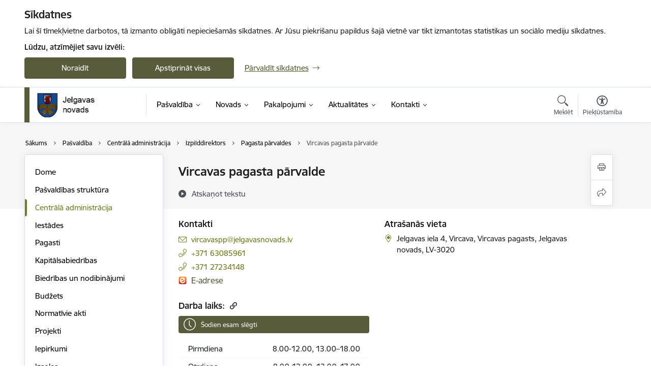

--- FILE ---
content_type: text/html; charset=UTF-8
request_url: https://www.jelgavasnovads.lv/lv/strukturvieniba/vircavas-pagasta-parvalde
body_size: 50603
content:
<!DOCTYPE html>
<html lang="lv" dir="ltr" prefix="og: https://ogp.me/ns#" class="hidden">
  <head>
    <meta charset="utf-8" />
<script>window.dataLayer = window.dataLayer || [];function gtag(){dataLayer.push(arguments)};gtag("js", new Date());gtag("set", "developer_id.dMDhkMT", true);gtag("config", "G-49SYPKY07E", {"groups":"default","page_placeholder":"PLACEHOLDER_page_location","allow_ad_personalization_signals":false});</script>
<link rel="canonical" href="https://www.jelgavasnovads.lv/lv/strukturvieniba/vircavas-pagasta-parvalde" />
<meta property="og:type" content="website" />
<meta property="og:url" content="https://www.jelgavasnovads.lv/lv/strukturvieniba/vircavas-pagasta-parvalde" />
<meta property="og:title" content="Vircavas pagasta pārvalde" />
<meta name="twitter:card" content="summary_large_image" />
<meta name="twitter:title" content="Vircavas pagasta pārvalde" />
<meta name="MobileOptimized" content="width" />
<meta name="HandheldFriendly" content="true" />
<meta name="viewport" content="width=device-width, initial-scale=1.0, minimum-scale=1.0" />
<link rel="preload" href="https://www.jelgavasnovads.lv/themes/custom/ministry/assets/fonts/webfonts/356EBC_27_0.woff2" as="font" crossorigin="" />
<link rel="preload" href="https://www.jelgavasnovads.lv/themes/custom/ministry/assets/fonts/webfonts/356EBC_2B_0.woff2" as="font" crossorigin="" />
<link rel="preload" href="https://www.jelgavasnovads.lv/themes/custom/ministry/assets/fonts/webfonts/356EBC_29_0.woff2" as="font" crossorigin="" />
<style>:root {--brand-color: #585C3B;--brand-color01: #707B22;--logo-color: #585C3B;}</style>
<style>#sliding-popup.sliding-popup-top { position: fixed; }</style>
<style>.footer_bg_img { background-image: url(https://www.jelgavasnovads.lv/sites/jelgavasnovads/files/styles/front_bg/public/gallery_images/novadsziema20180219-13.jpg?itok=FxHg1md-); }</style>
<link rel="icon" href="/sites/jelgavasnovads/files/jelgavasnfavicon.ico" type="image/vnd.microsoft.icon" />
<link rel="alternate" hreflang="lv" href="https://www.jelgavasnovads.lv/lv/strukturvieniba/vircavas-pagasta-parvalde" />
<script src="/sites/jelgavasnovads/files/eu_cookie_compliance/eu_cookie_compliance.script.js?t8vf8e" defer></script>
<script>window.a2a_config=window.a2a_config||{};a2a_config.callbacks=[];a2a_config.overlays=[];a2a_config.templates={};</script>

    <title>Vircavas pagasta pārvalde | Jelgavas novada pašvaldība</title>
    <link rel="stylesheet" media="all" href="/sites/jelgavasnovads/files/css/css_o6wllF5H5ULKuZBJZHhQp2IBmPzwe4vSmBYdkzHT0tQ.css" />
<link rel="stylesheet" media="all" href="/sites/jelgavasnovads/files/css/css_9Q0cNVRtu1D_7_--9OQG3letlqPsE5Lrxj2rne3YUwY.css" />

    
  </head>
          
      <body data-theme="aizsardzibas_ministrija" class="node-2058 node-type--department-contacts theme-municipality fill-branding-bg type-department_contacts role--anonymous with-subnav no-sidebar">
    <div id="skip">
      <a href="#content-area" class="visually-hidden focusable skip-link jump-to-main-navigation">
        Pāriet uz lapas saturu
      </a>
    </div>
    
      <div class="dialog-off-canvas-main-canvas" data-off-canvas-main-canvas>
    <div class="spinner-border spinner-border-sm ajax-loader hide"></div>


  <!-- ___ MAIN CONTENT GRID LOGIC  -->
                
  
<!-- ___ /MAIN CONTENT GRID LOGIC  -->

<div class="layout-container">

  <!-- ______________________ HEADER _______________________ -->
  <div class="header-wrapper">
  <div id="cookie-element-wrap"></div>
      <header id="header">
      <div class="container">
        <div id="header-region">
            <div id="block-ministry-branding" class="settings-tray-editable block-system block-ministry-branding" data-drupal-settingstray="editable">
  
    
                <a href="/lv" title="Jelgavas novada pašvaldība" rel="home" class="site-logo logo-default" tabindex="0">
      <img src="/sites/jelgavasnovads/files/jelgavasn_toplv_color_0.png" alt="Jelgavas novada pašvaldība" />
    </a>
  
              <a href="/lv" title="Jelgavas novada pašvaldība" rel="home" class="site-logo logo-white" tabindex="0">
      <img src="/sites/jelgavasnovads/files/jelgavasn_toplv_white_2_0.png" alt="Jelgavas novada pašvaldība" />
    </a>
  
              <a href="/lv" title="Jelgavas novada pašvaldība" rel="home" class="site-logo logo-black" tabindex="0">
      <img src="/sites/jelgavasnovads/files/jelgavasn_toplv_black_2_0.png" alt="Jelgavas novada pašvaldība" />
    </a>
  
              <a href="/lv" title="Jelgavas novada pašvaldība" rel="home" class="site-logo logo-yellow" tabindex="0">
      <img src="/sites/jelgavasnovads/files/jelgavasn_toplv_yellow_2_0.png" alt="Jelgavas novada pašvaldība" />
    </a>
  
</div>
<div id="block-menucustomblock" class="settings-tray-editable block-menu-custom block-menucustomblock" data-drupal-settingstray="editable">
  
    
      


<nav class="navbar navbar-expand-xl" aria-label="Galvenā navigācija">
  <button class="navbar-toggler" type="button" data-toggle="collapse" data-target="#mobileMenuElement" aria-controls="mobileMenuElement" aria-expanded="false" aria-label="Toggle navigation">
    <span class="fal icon-bars"></span>
    <span class="menu-mobile-text d-none d-sm-block d-md-none d-flex justify-content-center flex-column">
        Izvēlne
    </span>
  </button>

    <div class="menu-mobile-tab">
    <span class="fal icon-bars"></span>
    <span class="navbar-toggler-text">Izvēlne</span>
  </div>

  <div class="collapse navbar-collapse" id="mobileMenuElement">
    <div id="menu-tree-main">

      <div id="menu-tree-mobile">
        <div id="menu-header">
          <div class="close-menu rounded-circle" data-toggle="collapse" data-target="#mobileMenuElement" aria-controls="mobileMenuElement" aria-expanded="false" aria-label="Toggle navigation">
            <span class="icon-times"></span>
          </div>
        </div>

        <div class="menu-mobile-current-title">
          <div class="menu-title"></div>
          <div class="back-menu">
            <div class="back-icon icon-level-back"></div>
            <div class="back-text">Atpakaļ</div>
          </div>
          <div class="history-tree">
          </div>
        </div>

        <ul class="main-nav">
        </ul>

        <div class="placeholder-user-tools-language"></div>
        <div class="placeholder-user-tools-settings"></div>

        <ul id="nav-initial">
                      <li class="active-trail has-children nav-item">
                              <a href="/lv/pasvaldiba"   data-uuid="5ecb5372-f9bb-4005-917c-116b429a7fe0" class="nav-link">
                  Pašvaldība
                                  </a>
                <ul class="child-nav" data-uuid="5ecb5372-f9bb-4005-917c-116b429a7fe0">
                                            <li data-parent-uuid="694f62b0-8ec1-4ad3-aaa8-baebb3ca496e" class="has-children nav-item">
      <a href="/lv/dome"   data-uuid="694f62b0-8ec1-4ad3-aaa8-baebb3ca496e" class="nav-link">
        Dome
              </a>
      <ul class="child-nav" data-uuid="694f62b0-8ec1-4ad3-aaa8-baebb3ca496e">
                        <li data-uuid="50036c28-7b5b-4464-8147-24c168199ded" class="nav-item mobile-without-children">
      <a href="/lv/domes-vadiba"   class="nav-link">
      Domes vadība
            </a>
    </li>
  
                        <li data-uuid="b90cc633-42b9-4dbf-a35c-5e843d0e6c98" class="nav-item mobile-without-children">
      <a href="/lv/deputati"   class="nav-link">
      Deputāti
            </a>
    </li>
  
                        <li data-uuid="121bf831-b387-4d41-8f53-ea0fadae4963" class="nav-item mobile-without-children">
      <a href="/lv/domes-sedes"   class="nav-link">
      Domes sēdes
            </a>
    </li>
  
                        <li data-uuid="da848507-dcbd-4c7b-b430-07648e2f4fc0" class="nav-item mobile-without-children">
      <a href="/lv/komitejas-0"   class="nav-link">
      Komitejas
            </a>
    </li>
  
                        <li data-uuid="e93b42ee-4efc-4636-8c9d-568b2c49c6ef" class="nav-item mobile-without-children">
      <a href="/lv/komiteju-sedes"   class="nav-link">
      Komiteju sēdes
            </a>
    </li>
  
                        <li data-uuid="94ca21da-5a08-498d-8739-f1d5bd85f749" class="nav-item mobile-without-children">
      <a href="/lv/komisijas"   class="nav-link">
      Komisijas
            </a>
    </li>
  
                        <li data-uuid="427c84aa-140c-4255-a98f-bde1422f2c22" class="nav-item mobile-without-children">
      <a href="/lv/ozolnieku-novada-domes-sezu-arhivs"   class="nav-link">
      Ozolnieku novada domes sēžu arhīvs
            </a>
    </li>
  
              </ul>
    </li>
  
                                            <li data-uuid="0532a47f-58bc-4b28-b5f7-8955512e6531" class="nav-item mobile-without-children">
      <a href="/lv/struktura"   class="nav-link">
      Pašvaldības struktūra
            </a>
    </li>
  
                                            <li data-parent-uuid="cf85b1bb-4f3e-4db3-87c7-9464ce753d6e" class="has-children nav-item">
      <a href="/lv/strukturvienibas"   data-uuid="cf85b1bb-4f3e-4db3-87c7-9464ce753d6e" class="nav-link">
        Centrālā administrācija
              </a>
      <ul class="child-nav" data-uuid="cf85b1bb-4f3e-4db3-87c7-9464ce753d6e">
                        <li data-uuid="fff8f2ea-3560-44df-8e70-06b6e1ae18ff" class="nav-item mobile-without-children">
      <a href="/lv/strukturvieniba/administracijas-vadiba"   class="nav-link">
      Administrācijas vadība
            </a>
    </li>
  
                        <li data-parent-uuid="7d0534c3-579c-4507-9d02-87ddbd345f41" class="has-children nav-item">
      <a href="/lv/strukturvieniba/administrativais-departaments"   data-uuid="7d0534c3-579c-4507-9d02-87ddbd345f41" class="nav-link">
        Administratīvais departaments
              </a>
      <ul class="child-nav" data-uuid="7d0534c3-579c-4507-9d02-87ddbd345f41">
                        <li data-uuid="79efa3fe-a4d2-48a6-a191-e6215cac7af9" class="nav-item mobile-without-children">
      <a href="/lv/strukturvieniba/kanceleja"   class="nav-link">
      Kanceleja
            </a>
    </li>
  
                        <li data-uuid="b2a0653c-0670-4494-89f1-4570cc903a5b" class="nav-item mobile-without-children">
      <a href="/lv/strukturvieniba/finansu-nodala"   class="nav-link">
      Finanšu nodaļa
            </a>
    </li>
  
                        <li data-uuid="9e5de0ef-119b-4760-bd76-10f260f9fff3" class="nav-item mobile-without-children">
      <a href="/lv/strukturvieniba/personala-nodala"   class="nav-link">
      Personāla nodaļa
            </a>
    </li>
  
              </ul>
    </li>
  
                        <li data-uuid="f01aee46-2879-44c5-b892-e810d0f2eebb" class="nav-item mobile-without-children">
      <a href="/lv/strukturvieniba/budzeta-planosanas-nodala"   class="nav-link">
      Budžeta plānošanas nodaļa
            </a>
    </li>
  
                        <li data-uuid="cd08be7c-c1ce-4cfe-aa1e-05f8fb9e61f4" class="nav-item mobile-without-children">
      <a href="/lv/strukturvieniba/strategiskas-planosanas-nodala"   class="nav-link">
      Stratēģiskās plānošanas nodaļa
            </a>
    </li>
  
                        <li data-uuid="f8dc9dc7-6104-4e61-81d2-cd9923a3c85d" class="nav-item mobile-without-children">
      <a href="/lv/strukturvieniba/projektu-nodala"   class="nav-link">
      Projektu nodaļa
            </a>
    </li>
  
                        <li data-uuid="f8830c75-4163-48f1-b10b-34dbc5161b09" class="nav-item mobile-without-children">
      <a href="/lv/strukturvieniba/sabiedrisko-attiecibu-nodala"   class="nav-link">
      Sabiedrisko attiecību nodaļa
            </a>
    </li>
  
                        <li data-uuid="37bc369a-4dc0-45ea-98b4-cf5fa5cbd54d" class="nav-item mobile-without-children">
      <a href="/lv/strukturvieniba/iepirkumu-nodala"   class="nav-link">
      Iepirkumu nodaļa
            </a>
    </li>
  
                        <li data-uuid="5ef8b27a-c81a-491c-bb66-dec8e5d1640a" class="nav-item mobile-without-children">
      <a href="/lv/strukturvieniba/ieksejais-audits-0"   class="nav-link">
      Iekšējais audits
            </a>
    </li>
  
                        <li data-uuid="94f8bf6c-f6e4-4899-8142-afced0142939" class="nav-item mobile-without-children">
      <a href="/lv/strukturvieniba/juridiska-nodala"   class="nav-link">
      Juridiskā nodaļa
            </a>
    </li>
  
                        <li data-uuid="3230cf7b-cfa0-42d1-9473-52e4ceaf099d" class="nav-item mobile-without-children">
      <a href="/lv/strukturvieniba/informacijas-tehnologiju-nodala"   class="nav-link">
      Informācijas tehnoloģiju nodaļa
            </a>
    </li>
  
                        <li data-uuid="5aa32456-71ed-470b-a02b-8f1c76bffaff" class="nav-item mobile-without-children">
      <a href="/lv/strukturvieniba/saimnieciska-nodrosinajuma-nodala"   class="nav-link">
      Saimnieciskā nodrošinājuma nodaļa
            </a>
    </li>
  
                        <li data-parent-uuid="b16f33e0-1cac-4dad-a6d5-8a63b5ea17d7" class="has-children nav-item">
      <a href="/lv/jelgavas-novada-buvvalde"   data-uuid="b16f33e0-1cac-4dad-a6d5-8a63b5ea17d7" class="nav-link">
        Jelgavas novada Būvvalde
              </a>
      <ul class="child-nav" data-uuid="b16f33e0-1cac-4dad-a6d5-8a63b5ea17d7">
                        <li data-uuid="b8ff7f14-b2b6-4356-a63b-6fa075ea9f2b" class="nav-item mobile-without-children">
      <a href="/lv/veidlapas"   class="nav-link">
      Veidlapas
            </a>
    </li>
  
                        <li data-uuid="5a6a4623-c3c6-44e3-b6ed-f11d96e8b456" class="nav-item mobile-without-children">
      <a href="/lv/statistika"   class="nav-link">
      Statistika
            </a>
    </li>
  
                        <li data-uuid="bab943fe-55d2-42c8-b8a8-d13dc8e63f20" class="nav-item mobile-without-children">
      <a href="/lv/paraugprojekti-mazekam"   class="nav-link">
      Paraugprojekti mazēkām
            </a>
    </li>
  
              </ul>
    </li>
  
                        <li data-uuid="823cc8d4-11bf-4bee-9060-d9fabe8135ae" class="nav-item mobile-without-children">
      <a href="/lv/strukturvieniba/turisma-un-uznemejdarbibas-nodala"   class="nav-link">
      Tūrisma un uzņēmējdarbības nodaļa
            </a>
    </li>
  
                        <li data-uuid="1a2871c9-06c0-4912-af6a-9c823bfae587" class="nav-item mobile-without-children">
      <a href="/lv/strukturvieniba/darba-aizsardzibas-ugunsdrosibas-un-civilas-aizsardzibas-nodala"   class="nav-link">
      Darba aizsardzības, ugunsdrošības un civilās aizsardzības nodaļa
            </a>
    </li>
  
              </ul>
    </li>
  
                                            <li data-parent-uuid="a05684a1-9875-47f1-a355-4d5e60540d4f" class="has-children nav-item">
      <a href="/lv/iestades"   data-uuid="a05684a1-9875-47f1-a355-4d5e60540d4f" class="nav-link">
        Iestādes
              </a>
      <ul class="child-nav" data-uuid="a05684a1-9875-47f1-a355-4d5e60540d4f">
                        <li data-uuid="50ce7b28-ec65-46c8-be25-eb303ac6cc4f" class="nav-item mobile-without-children">
      <a href="/lv/strukturvieniba/jelgavas-novada-izglitibas-parvalde"   class="nav-link">
      Izglītības pārvalde
            </a>
    </li>
  
                        <li data-parent-uuid="557811c4-00d1-4a5c-abce-0773abf7a20f" class="has-children nav-item">
      <a href="/lv/strukturvieniba/jelgavas-novada-kulturas-parvalde"   data-uuid="557811c4-00d1-4a5c-abce-0773abf7a20f" class="nav-link">
        Kultūras pārvalde
              </a>
      <ul class="child-nav" data-uuid="557811c4-00d1-4a5c-abce-0773abf7a20f">
                        <li data-uuid="1bc9e2eb-0214-4433-a1ef-0a984bd7a154" class="nav-item mobile-without-children">
      <a href="/lv/bibliotekas"   class="nav-link">
      Bibliotēkas
            </a>
    </li>
  
              </ul>
    </li>
  
                        <li data-uuid="5bb0c82e-c14b-4ce5-884d-841c17b23f94" class="nav-item mobile-without-children">
      <a href="/lv/strukturvieniba/jelgavas-novada-labklajibas-parvalde"   class="nav-link">
      Labklājības pārvalde
            </a>
    </li>
  
                        <li data-uuid="8851503c-2d2f-43a3-87a5-f6fa38502be6" class="nav-item mobile-without-children">
      <a href="/lv/strukturvieniba/jelgavas-novada-ipasuma-parvalde"   class="nav-link">
      Īpašuma pārvalde
            </a>
    </li>
  
                        <li data-uuid="a896d334-efea-4b20-9a37-b156a2b9d41b" class="nav-item mobile-without-children">
      <a href="/lv/strukturvieniba/jelgavas-novada-sporta-parvalde"   class="nav-link">
      Sporta pārvalde
            </a>
    </li>
  
                        <li data-uuid="1e3e17ad-ae68-41aa-ae1e-dff5d8f708ab" class="nav-item mobile-without-children">
      <a href="/lv/strukturvieniba/jelgavas-novada-pasvaldibas-policija"   class="nav-link">
      Pašvaldības policija
            </a>
    </li>
  
                        <li data-parent-uuid="24eba751-d581-4ebe-b2d7-8c4641ab27b5" class="has-children nav-item">
      <a href="/lv/par-barintiesu"   data-uuid="24eba751-d581-4ebe-b2d7-8c4641ab27b5" class="nav-link">
        Bāriņtiesa
              </a>
      <ul class="child-nav" data-uuid="24eba751-d581-4ebe-b2d7-8c4641ab27b5">
                        <li data-uuid="0688090d-4551-4c84-9cd5-ed63d16c85b4" class="nav-item mobile-without-children">
      <a href="/lv/strukturvieniba/jelgavas-novada-barintiesa"   class="nav-link">
      Bāriņtiesa
            </a>
    </li>
  
                        <li data-uuid="1fa5ff3d-8eaa-403a-a71c-78213d24d15d" class="nav-item mobile-without-children">
      <a href="/lv/atbalsts-bez-vecaku-gadibas-palikusiem-berniem"   class="nav-link">
      Atbalsts bez vecāku gādības palikušiem bērniem
            </a>
    </li>
  
                        <li data-uuid="1e0232ea-c7cc-4f7b-8801-bf0922174542" class="nav-item mobile-without-children">
      <a href="/lv/normativie-akti"   class="nav-link">
      Normatīvie akti
            </a>
    </li>
  
                        <li data-uuid="acec11c3-fcf3-46b2-b4ba-73dae77d17b8" class="nav-item mobile-without-children">
      <a href="/lv/valsts-nodevas-par-barintiesas-pakalpojumiem"   class="nav-link">
      Valsts nodevas par bāriņtiesas pakalpojumiem
            </a>
    </li>
  
                        <li data-uuid="d1009e91-ecd5-4308-a7f2-8634c8f2449c" class="nav-item mobile-without-children">
      <a href="/lv/barintiesas-statistika"   class="nav-link">
      Statistika
            </a>
    </li>
  
              </ul>
    </li>
  
                        <li data-uuid="d07b6de2-ea89-4d65-81b1-5f25123db178" class="nav-item mobile-without-children">
      <a href="/lv/strukturvieniba/socialais-dienests"   class="nav-link">
      Sociālais dienests
            </a>
    </li>
  
                        <li data-uuid="ca84e12c-5141-467e-9975-fff956131555" class="nav-item mobile-without-children">
      <a href="https://www.jelgava.lv/jelgavas-valstspilsetas-un-novada-dzimtsarakstu-nodala/"  data-external-link="TRUE" class="nav-link">
      Dzimtsarakstu nodaļa
            </a>
    </li>
  
              </ul>
    </li>
  
                                            <li data-parent-uuid="12509e3e-4f5a-4b2d-b962-1b3c6c044006" class="has-children nav-item">
      <a href="/lv/pagasti"   data-uuid="12509e3e-4f5a-4b2d-b962-1b3c6c044006" class="nav-link">
        Pagasti
              </a>
      <ul class="child-nav" data-uuid="12509e3e-4f5a-4b2d-b962-1b3c6c044006">
                        <li data-uuid="9082ea17-4e56-46e4-bab1-7201b1f37f75" class="nav-item mobile-without-children">
      <a href="/lv/cenu-un-ozolnieku-pagasta-apvienibas-parvalde"   class="nav-link">
      Cenu un Ozolnieku pagasta apvienības pārvalde
            </a>
    </li>
  
                        <li data-uuid="9b71a1d3-7dd6-4a70-a002-622e8c9c214c" class="nav-item mobile-without-children">
      <a href="/lv/elejas-pagasts"   class="nav-link">
      Elejas pagasts
            </a>
    </li>
  
                        <li data-uuid="f7b8e339-2bac-4f79-b50f-d94635e415d7" class="nav-item mobile-without-children">
      <a href="/lv/gludas-pagasts"   class="nav-link">
      Glūdas pagasts
            </a>
    </li>
  
                        <li data-uuid="ab5e56ae-bc60-44e4-a377-45f7e78b83ae" class="nav-item mobile-without-children">
      <a href="/lv/jaunsvirlaukas-pagasts"   class="nav-link">
      Jaunsvirlaukas pagasts
            </a>
    </li>
  
                        <li data-uuid="13296a8d-0d76-4716-92de-c7ae9ee23155" class="nav-item mobile-without-children">
      <a href="/lv/kalnciema-pagasts"   class="nav-link">
      Kalnciema pagasts
            </a>
    </li>
  
                        <li data-uuid="e9a6120e-a4a8-4937-b961-903c01ee66b8" class="nav-item mobile-without-children">
      <a href="/lv/lielplatones-pagasts"   class="nav-link">
      Lielplatones pagasts
            </a>
    </li>
  
                        <li data-uuid="76c9cdb3-2df5-4940-ace5-d46f80db1e29" class="nav-item mobile-without-children">
      <a href="/lv/livberzes-pagasts"   class="nav-link">
      Līvbērzes pagasts
            </a>
    </li>
  
                        <li data-uuid="7408b056-d1b5-4fe6-90f7-85ed0f4a0493" class="nav-item mobile-without-children">
      <a href="/lv/platones-pagasts"   class="nav-link">
      Platones pagasts
            </a>
    </li>
  
                        <li data-uuid="e24ce74d-c482-42fa-8064-2f7b9c0a9c94" class="nav-item mobile-without-children">
      <a href="/lv/salgales-pagasts"   class="nav-link">
      Salgales pagasts
            </a>
    </li>
  
                        <li data-uuid="fa39c09e-2daa-4b42-aab2-8219163ef164" class="nav-item mobile-without-children">
      <a href="/lv/sesavas-pagasts"   class="nav-link">
      Sesavas pagasts
            </a>
    </li>
  
                        <li data-uuid="5b645274-e4c7-4581-89f5-c69fabd28fcf" class="nav-item mobile-without-children">
      <a href="/lv/svetes-pagasts"   class="nav-link">
      Svētes pagasts
            </a>
    </li>
  
                        <li data-uuid="2753e7ca-1d7d-4e02-ae4d-2f7bf03f0679" class="nav-item mobile-without-children">
      <a href="/lv/valgundes-pagasts"   class="nav-link">
      Valgundes pagasts
            </a>
    </li>
  
                        <li data-uuid="64d01147-3c75-4b18-bb99-5024d00ee012" class="nav-item mobile-without-children">
      <a href="/lv/vilces-pagasts"   class="nav-link">
      Vilces pagasts
            </a>
    </li>
  
                        <li data-uuid="c818f536-99d7-4d17-9bf4-5a918a21d977" class="nav-item mobile-without-children">
      <a href="/lv/vircavas-pagasts"   class="nav-link">
      Vircavas pagasts
            </a>
    </li>
  
                        <li data-uuid="f07bd3e0-f3f3-49f0-bbd5-75884430da09" class="nav-item mobile-without-children">
      <a href="/lv/zalenieku-pagasts"   class="nav-link">
      Zaļenieku pagasts
            </a>
    </li>
  
              </ul>
    </li>
  
                                            <li data-parent-uuid="246bd865-4128-4a8f-818b-a27c17297fd9" class="has-children nav-item">
      <a href="/lv/kapitalsabiedribas"   data-uuid="246bd865-4128-4a8f-818b-a27c17297fd9" class="nav-link">
        Kapitālsabiedrības
              </a>
      <ul class="child-nav" data-uuid="246bd865-4128-4a8f-818b-a27c17297fd9">
                        <li data-uuid="be5294bd-4d78-480b-bede-2a7d0eab9832" class="nav-item mobile-without-children">
      <a href="/lv/jelgavas-novada-ku"   class="nav-link">
      Jelgavas novada KU
            </a>
    </li>
  
                        <li data-uuid="b5c757ed-85ce-45e6-961b-f17bb71acdf8" class="nav-item mobile-without-children">
      <a href="/lv/zemgales-veselibas-centrs"   class="nav-link">
      Zemgales veselības centrs
            </a>
    </li>
  
              </ul>
    </li>
  
                                            <li data-parent-uuid="fe9ab861-96d5-4fd3-89f1-1fee4e5962fd" class="has-children nav-item">
      <a href="/lv/biedribas-un-nodibinajumi-0"   data-uuid="fe9ab861-96d5-4fd3-89f1-1fee4e5962fd" class="nav-link">
        Biedrības un nodibinājumi
              </a>
      <ul class="child-nav" data-uuid="fe9ab861-96d5-4fd3-89f1-1fee4e5962fd">
                        <li data-uuid="07225f6c-37b3-4d91-a9e3-314e837e4dc9" class="nav-item mobile-without-children">
      <a href="/lv/biedribas-un-nodibinajumi?tcat_vid_3%5B385%5D=385"   class="nav-link">
      Izglītības, kultūras un mākslas jomas biedrības
            </a>
    </li>
  
                        <li data-uuid="7b67d02c-dadc-439b-be5a-ec39c873d11d" class="nav-item mobile-without-children">
      <a href="/lv/biedribas-un-nodibinajumi?tcat_vid_3%5B377%5D=377"   class="nav-link">
      Jauniešu biedrības
            </a>
    </li>
  
                        <li data-uuid="35dd1906-6883-404b-9039-e596ba48fb3f" class="nav-item mobile-without-children">
      <a href="/lv/biedribas-un-nodibinajumi?tcat_vid_3%5B378%5D=378"   class="nav-link">
      Sociālās jomas biedrības
            </a>
    </li>
  
                        <li data-uuid="ca44ed77-0bbc-44b6-8823-acfe912665a4" class="nav-item mobile-without-children">
      <a href="/lv/biedribas-un-nodibinajumi?tcat_vid_3%5B379%5D=379"   class="nav-link">
      Pilsoniskās sabiedrības jomas biedrības
            </a>
    </li>
  
                        <li data-uuid="939df4c1-7854-425d-8df6-d874a7d77640" class="nav-item mobile-without-children">
      <a href="/lv/biedribas-un-nodibinajumi?tcat_vid_3%5B380%5D=380"   class="nav-link">
      Sporta un brīvā laika, auto, moto jomas biedrības
            </a>
    </li>
  
                        <li data-uuid="e0bda848-b115-4222-92d8-75659f88f2cc" class="nav-item mobile-without-children">
      <a href="/lv/biedribas-un-nodibinajumi?tcat_vid_3%5B381%5D=381"   class="nav-link">
      Vēstures mantojuma, vides aizsardzības jomas biedrības
            </a>
    </li>
  
                        <li data-uuid="79e7110d-d820-4308-9876-3c1bc6f99fad" class="nav-item mobile-without-children">
      <a href="/lv/biedribas-un-nodibinajumi?tcat_vid_3%5B383%5D=383"   class="nav-link">
      Mazākumtautību biedrības
            </a>
    </li>
  
                        <li data-uuid="a1556d81-222b-4a3e-a8b5-d86cf26e206f" class="nav-item mobile-without-children">
      <a href="/lv/biedribas-un-nodibinajumi?tcat_vid_3%5B384%5D=384"   class="nav-link">
      Mednieku biedrības
            </a>
    </li>
  
                        <li data-uuid="5268f3a2-70b6-4f52-9aff-a1489aa7e04b" class="nav-item mobile-without-children">
      <a href="/lv/biedribas-un-nodibinajumi?tcat_vid_3%5B385%5D=385"   class="nav-link">
      Dzīvokļu, namu un garāžu apsaimniekošanas biedrības
            </a>
    </li>
  
                        <li data-uuid="e004af35-aafb-4735-9dcd-f8e6e87fe21c" class="nav-item mobile-without-children">
      <a href="/lv/biedribas-un-nodibinajumi?tcat_vid_3%5B386%5D=386"   class="nav-link">
      Reliģiskās organizācijas un draudzes
            </a>
    </li>
  
                        <li data-uuid="5869b26a-2a8f-479e-857c-a8f4d1b233db" class="nav-item mobile-without-children">
      <a href="/lv/jelgavas-novada-seniori"   class="nav-link">
      Jelgavas novada seniori
            </a>
    </li>
  
              </ul>
    </li>
  
                                            <li data-parent-uuid="0fe420ef-0b47-4fce-9f75-928eb3565c7c" class="has-children nav-item">
      <a href="/lv/budzets"   data-uuid="0fe420ef-0b47-4fce-9f75-928eb3565c7c" class="nav-link">
        Budžets
              </a>
      <ul class="child-nav" data-uuid="0fe420ef-0b47-4fce-9f75-928eb3565c7c">
                        <li data-uuid="22bebaaf-5f6b-4957-850d-87232c40ff4a" class="nav-item mobile-without-children">
      <a href="/lv/jelgavas-novada-pasvaldibas-budzets"   class="nav-link">
      Jelgavas novada pašvaldības budžets
            </a>
    </li>
  
                        <li data-uuid="596cbe8d-5a8a-4260-9ad9-0908fcc26212" class="nav-item mobile-without-children">
      <a href="/lv/ozolnieku-novada-budzets-lidz-30062021"   class="nav-link">
      Ozolnieku novada budžets (līdz 30.06.2021)
            </a>
    </li>
  
                        <li data-uuid="7c44096a-b7f1-4011-bc9c-dfb2dc2f8d4a" class="nav-item mobile-without-children">
      <a href="/lv/amatpersonu-un-darbinieku-atalgojums"   class="nav-link">
      Amatpersonu un darbinieku atalgojums
            </a>
    </li>
  
              </ul>
    </li>
  
                                            <li data-parent-uuid="a1714317-b59b-4345-89f7-2eee2689ce43" class="has-children nav-item">
      <a href="/lv/normativie-akti-0"   data-uuid="a1714317-b59b-4345-89f7-2eee2689ce43" class="nav-link">
        Normatīvie akti
              </a>
      <ul class="child-nav" data-uuid="a1714317-b59b-4345-89f7-2eee2689ce43">
                        <li data-uuid="1568257a-9f2a-45a8-b2c2-6efbbc1181b6" class="nav-item mobile-without-children">
      <a href="/lv/ieksejie-normativie-akti-0"   class="nav-link">
      Iekšējie normatīvie akti
            </a>
    </li>
  
                        <li data-uuid="2c1b56dd-fe9c-441e-8e8b-2c7c30f9d283" class="nav-item mobile-without-children">
      <a href="/lv/saistoso-noteikumu-projekti"   class="nav-link">
      Saistošo noteikumu projekti
            </a>
    </li>
  
                        <li data-uuid="90615c80-dc47-4ad1-885c-d684208a2d7d" class="nav-item mobile-without-children">
      <a href="/lv/saistosie-noteikumi"   class="nav-link">
      Saistošie noteikumi
            </a>
    </li>
  
              </ul>
    </li>
  
                                            <li data-parent-uuid="37ebb046-7c2a-4a32-a2bb-0d0d45d61419" class="has-children nav-item">
      <a href="/lv/projekti"   data-uuid="37ebb046-7c2a-4a32-a2bb-0d0d45d61419" class="nav-link">
        Projekti
              </a>
      <ul class="child-nav" data-uuid="37ebb046-7c2a-4a32-a2bb-0d0d45d61419">
                        <li data-uuid="f525ad74-64fc-4ea6-9130-5e8c443aee18" class="nav-item mobile-without-children">
      <a href="/lv/jaunumi?category%5B645%5D=645"   class="nav-link">
      Aktualitātes
            </a>
    </li>
  
                        <li data-uuid="6b67625e-6106-49a4-956e-199109422902" class="nav-item mobile-without-children">
      <a href="/lv/projekti?project_status%5B31%5D=31"   class="nav-link">
      Pašlaik īstenošanā
            </a>
    </li>
  
                        <li data-uuid="af6f5596-8455-4cf4-b9a6-8ed538e86033" class="nav-item mobile-without-children">
      <a href="/lv/projekti?project_status%5B32%5D=32"   class="nav-link">
      Īstenotie projekti
            </a>
    </li>
  
              </ul>
    </li>
  
                                            <li data-uuid="43ea35b1-5d61-466a-a57d-b1450a493ce1" class="nav-item mobile-without-children">
      <a href="/lv/iepirkumi"   class="nav-link">
      Iepirkumi
            </a>
    </li>
  
                                            <li data-uuid="84236df0-c550-4d0a-9d47-4b7a749ffa38" class="nav-item mobile-without-children">
      <a href="/lv/izsoles"   class="nav-link">
      Izsoles
            </a>
    </li>
  
                                            <li data-parent-uuid="29b5b6ff-df30-4237-9c0d-1a65479f2276" class="has-children nav-item">
      <a href="/lv/ipasumi"   data-uuid="29b5b6ff-df30-4237-9c0d-1a65479f2276" class="nav-link">
        Īpašumi
              </a>
      <ul class="child-nav" data-uuid="29b5b6ff-df30-4237-9c0d-1a65479f2276">
                        <li data-uuid="c5e276e7-d2d1-48d8-9d7e-4e003b4219dd" class="nav-item mobile-without-children">
      <a href="/lv/noteikumi-un-kartibas"   class="nav-link">
      Noteikumi un kārtības
            </a>
    </li>
  
                        <li data-uuid="473a2986-8779-4dad-bea0-31286b2dc52d" class="nav-item mobile-without-children">
      <a href="/lv/zemes-noma"   class="nav-link">
      Zemes noma
            </a>
    </li>
  
                        <li data-uuid="efc843b9-4bad-46bc-a3e5-e1ae9eb9b28f" class="nav-item mobile-without-children">
      <a href="/lv/planotas-atsavinamas-zemes-vienibas"   class="nav-link">
      Plānotās atsavināmās zemes vienības
            </a>
    </li>
  
              </ul>
    </li>
  
                                            <li data-parent-uuid="6cf8e5f9-0164-47dc-83ad-c2591182c14e" class="has-children nav-item">
      <a href="/lv/pasvaldibas-celi-un-ielas"   data-uuid="6cf8e5f9-0164-47dc-83ad-c2591182c14e" class="nav-link">
        Pašvaldības ceļi un ielas
              </a>
      <ul class="child-nav" data-uuid="6cf8e5f9-0164-47dc-83ad-c2591182c14e">
                        <li data-uuid="14b5a356-55ac-4be4-a9c2-3ea250ffd5a0" class="nav-item mobile-without-children">
      <a href="/lv/pasvaldibas-autocelu-uzturesanas-klases"   class="nav-link">
      Pašvaldības autoceļu uzturēšanas klases
            </a>
    </li>
  
                        <li data-uuid="c0a5a528-b05a-4b9c-a487-e999e7a3b17a" class="nav-item mobile-without-children">
      <a href="/lv/pasvaldibas-celu-kartes"   class="nav-link">
      Pašvaldības ceļu kartes
            </a>
    </li>
  
                        <li data-uuid="45ba7ab9-f9b1-4c7b-ba4b-40e63c44c2db" class="nav-item mobile-without-children">
      <a href="/lv/transporta-masas-ierobezojumi"   class="nav-link">
      Transporta masas ierobežojumi
            </a>
    </li>
  
              </ul>
    </li>
  
                                            <li data-uuid="72bb1663-3ae6-400f-8205-b6584d42c418" class="nav-item mobile-without-children">
      <a href="/lv/vakances"   class="nav-link">
      Vakances
            </a>
    </li>
  
                                            <li data-uuid="b91ec9d8-dd88-4773-8d37-727f72762b0d" class="nav-item mobile-without-children">
      <a href="/lv/trauksmes-celsana"   class="nav-link">
      Trauksmes celšana
            </a>
    </li>
  
                                            <li data-parent-uuid="f6c0a75d-9ec1-4403-ab4b-25156a9f4c4c" class="has-children nav-item">
      <a href="/lv/publiskie-dokumenti"   data-uuid="f6c0a75d-9ec1-4403-ab4b-25156a9f4c4c" class="nav-link">
        Publiskie dokumenti
              </a>
      <ul class="child-nav" data-uuid="f6c0a75d-9ec1-4403-ab4b-25156a9f4c4c">
                        <li data-uuid="012499f8-4214-4103-b714-a68948548b76" class="nav-item mobile-without-children">
      <a href="/lv/noderiga-informacija-iedzivotajiem"   class="nav-link">
      Noderīga informācija iedzīvotājiem
            </a>
    </li>
  
                        <li data-uuid="f3c5eaa0-9e8b-4479-b54c-efec7833412a" class="nav-item mobile-without-children">
      <a href="/lv/topografiskas-informacijas-aprite"   class="nav-link">
      Topogrāfiskās informācijas aprite
            </a>
    </li>
  
                        <li data-uuid="15650aeb-2db2-4fa1-95d7-9f81edbb9f54" class="nav-item mobile-without-children">
      <a href="/lv/pasvaldibas-publiskie-parskati"   class="nav-link">
      Pašvaldības publiskie pārskati
            </a>
    </li>
  
                        <li data-uuid="9cb0c897-94e8-40da-8116-9837ccbde6a0" class="nav-item mobile-without-children">
      <a href="/lv/viduslatvijas-atkritumu-apsaimniekosanas-regiona-jelgavas-valstspilsetas-dobeles-un-jelgavas-novadu-atkritumu-apsaimniekosanas-regionalais-plans-2023-2027gadam"   class="nav-link">
      Viduslatvijas atkritumu apsaimniekošanas reģiona Jelgavas valstspilsētas, Dobeles un Jelgavas novadu atkritumu apsaimniekošanas reģionālais plāns 2023. - 2027.gadam
            </a>
    </li>
  
                        <li data-uuid="1b132afb-ca99-4221-9d8f-83c41c62295d" class="nav-item mobile-without-children">
      <a href="/lv/vides-parskati"   class="nav-link">
      Vides pārskati
            </a>
    </li>
  
                        <li data-uuid="b6a8e2d0-9439-41fc-829d-df3a9eddecc9" class="nav-item mobile-without-children">
      <a href="/lv/uznemejdarbibas-atbalsta-integretais-attistibas-plans-2018-2028-gadam"   class="nav-link">
      Uzņēmējdarbības atbalsta integrētais attīstības plāns 2018. - 2028. gadam
            </a>
    </li>
  
                        <li data-uuid="d45a2cd7-0672-4c97-a6dd-dcc4f5285715" class="nav-item mobile-without-children">
      <a href="/lv/derigo-izraktenu-ieguves-atlaujas"   class="nav-link">
      Derīgo izrakteņu ieguves atļaujas
            </a>
    </li>
  
                        <li data-uuid="6fe98be2-d65f-4e40-9912-642381135093" class="nav-item mobile-without-children">
      <a href="/lv/vieda-pasvaldiba-lietu-interneta-attistibas-plans-jelgavas-novada-pasvaldibai-2022-2032"   class="nav-link">
      Viedā pašvaldība/ Lietu interneta attīstības plāns Jelgavas novada pašvaldībai 2022 -2032 
            </a>
    </li>
  
                        <li data-uuid="f2a06b8a-eb0e-422b-b3d4-f5afd993a64b" class="nav-item mobile-without-children">
      <a href="/lv/informacija-par-noslegtajiem-pakalpojumu-ligumiem-atbilstosi-publiskas-personas-finansu-lidzeklu-un-mantas-izskerdesanas-noversanas-likuma-91panta-nosacijumiem"   class="nav-link">
      Informācija par noslēgtajiem pakalpojumu līgumiem atbilstoši Publiskas personas finanšu līdzekļu un mantas izšķērdēšanas novēršanas likuma 9.1panta nosacījumiem
            </a>
    </li>
  
              </ul>
    </li>
  
                                            <li data-parent-uuid="48a77952-ed82-48b0-8789-814aa71e9a1a" class="has-children nav-item">
      <a href="/lv/planosanas-dokumenti"   data-uuid="48a77952-ed82-48b0-8789-814aa71e9a1a" class="nav-link">
        Plānošanas dokumenti
              </a>
      <ul class="child-nav" data-uuid="48a77952-ed82-48b0-8789-814aa71e9a1a">
                        <li data-uuid="8d797726-2f6f-4788-8326-c8dccf24e2d6" class="nav-item mobile-without-children">
      <a href="/lv/jelgavas-novads"   class="nav-link">
      Jelgavas novads
            </a>
    </li>
  
              </ul>
    </li>
  
                                            <li data-parent-uuid="c2e949eb-f638-46b2-bf8a-924fcff9be5e" class="has-children nav-item">
      <a href="/lv/sabiedriska-kartiba"   data-uuid="c2e949eb-f638-46b2-bf8a-924fcff9be5e" class="nav-link">
        Sabiedriskā kārtība
              </a>
      <ul class="child-nav" data-uuid="c2e949eb-f638-46b2-bf8a-924fcff9be5e">
                        <li data-uuid="88143abd-1455-46fa-8c12-f2e396f47198" class="nav-item mobile-without-children">
      <a href="/lv/strukturvieniba/jelgavas-novada-pasvaldibas-policija"   class="nav-link">
      Jelgavas novada pašvaldības policijas kontakti
            </a>
    </li>
  
                        <li data-uuid="1e863e67-f478-464c-aa7c-564d0f7b80ad" class="nav-item mobile-without-children">
      <a href="/lv/jelgavas-novada-pasvaldibas-policijas-atskaites"   class="nav-link">
      Jelgavas novada pašvaldības policijas atskaites
            </a>
    </li>
  
                        <li data-uuid="570f5bf1-2419-499e-a7ff-94686a9fbdee" class="nav-item mobile-without-children">
      <a href="/lv/noderiga-informacija-iedzivotajiem"   class="nav-link">
      Noderīga informācija iedzīvotājiem
            </a>
    </li>
  
              </ul>
    </li>
  
                                            <li data-parent-uuid="2b72c266-e92b-4572-8d44-ffc33b1893c5" class="has-children nav-item">
      <a href="/lv/nedzivojamo-telpu-noma"   data-uuid="2b72c266-e92b-4572-8d44-ffc33b1893c5" class="nav-link">
        Nedzīvojamo telpu noma
              </a>
      <ul class="child-nav" data-uuid="2b72c266-e92b-4572-8d44-ffc33b1893c5">
                        <li data-uuid="ce221089-590a-4c56-9f51-00fb7ab3ad08" class="nav-item mobile-without-children">
      <a href="/lv/no-privatpersonas-iznomato-nedzivojamo-telpu-nomas-ligumi"   class="nav-link">
      No privātpersonas iznomāto nedzīvojamo telpu nomas līgumi
            </a>
    </li>
  
                        <li data-uuid="94ad07eb-817d-444f-93a9-e02aae3e849f" class="nav-item mobile-without-children">
      <a href="/lv/noslegtie-nedzivojamo-telpu-nomas-ligumi"   class="nav-link">
      Noslēgtie nedzīvojamo telpu nomas līgumi
            </a>
    </li>
  
                        <li data-uuid="2f00be51-a367-4abb-a3bb-91e98e646595" class="nav-item mobile-without-children">
      <a href="/lv/pasvaldiba-velas-nomat"   class="nav-link">
      Pašvaldība vēlas nomāt
            </a>
    </li>
  
                        <li data-uuid="810e5cb7-3450-463e-9e6c-58eb242ae47e" class="nav-item mobile-without-children">
      <a href="/lv/telpu-nomas-maksa-jelgavas-novada-kulturas-iestades"   class="nav-link">
      Telpu nomas maksa Jelgavas novada kultūras iestādēs
            </a>
    </li>
  
                        <li data-uuid="b60c632c-1fa4-4ef3-a88a-240eeba67535" class="nav-item mobile-without-children">
      <a href="/lv/telpu-nomas-maksa-jelgavas-novada-sporta-zales"   class="nav-link">
      Telpu nomas maksa Jelgavas novada sporta zālēs
            </a>
    </li>
  
                        <li data-uuid="363f2d79-fdfc-4e06-89c9-749ae94551a0" class="nav-item mobile-without-children">
      <a href="/lv/telpu-nomas-maksa-jelgavas-novada-muizas"   class="nav-link">
      Telpu nomas maksa Jelgavas novada muižās
            </a>
    </li>
  
                        <li data-uuid="fff34223-934f-4ddf-9b18-a91b4a12165a" class="nav-item mobile-without-children">
      <a href="/lv/telpu-nomas-maksa-jelgavas-novada-iestades"   class="nav-link">
      Telpu nomas maksa Jelgavas novada iestādēs
            </a>
    </li>
  
              </ul>
    </li>
  
                                            <li data-parent-uuid="5da69c7d-4199-4db4-9da0-d0c10e23a9e2" class="has-children nav-item">
      <a href="/lv/nin-parads-un-parmaksa"   data-uuid="5da69c7d-4199-4db4-9da0-d0c10e23a9e2" class="nav-link">
        NĪN parāds un pārmaksa
              </a>
      <ul class="child-nav" data-uuid="5da69c7d-4199-4db4-9da0-d0c10e23a9e2">
                        <li data-uuid="cedd46bf-d43c-4c6d-aa26-8801c1438395" class="nav-item mobile-without-children">
      <a href="/lv/maksasanas-pazinojumi"   class="nav-link">
      Maksāšanas paziņojumi
            </a>
    </li>
  
                        <li data-uuid="5fad1633-269a-4d0c-aa9f-906db9bcb539" class="nav-item mobile-without-children">
      <a href="/lv/nin-paradu-piedzina"   class="nav-link">
      NĪN parādu piedziņa
            </a>
    </li>
  
                        <li data-uuid="e1ad0e58-a266-43b2-a192-67c71b028c61" class="nav-item mobile-without-children">
      <a href="/lv/nin-paradu-dzesana"   class="nav-link">
      NĪN parādu dzēšana
            </a>
    </li>
  
                        <li data-uuid="d9faf2f4-6738-49ec-ab47-b4bae7326b02" class="nav-item mobile-without-children">
      <a href="/lv/nin-parmaksas-dzesana"   class="nav-link">
      NĪN pārmaksas dzēšana
            </a>
    </li>
  
              </ul>
    </li>
  
                                            <li data-uuid="d52f1702-c919-4dd8-a610-aa741928c850" class="nav-item mobile-without-children">
      <a href="/lv/atbalsts-ukrainaipidtrimka-ukraini"   class="nav-link">
      Atbalsts Ukrainai/Підтримка України
            </a>
    </li>
  
                                            <li data-uuid="f5fb2efe-e359-48b0-bc69-554f29f7baad" class="nav-item mobile-without-children">
      <a href="/lv/telpu-nomas-maksa-jelgavas-novada-turisma-iestades"   class="nav-link">
      Telpu noma Jelgavas novada pašvaldības muižās
            </a>
    </li>
  
                                  </ul>
                          </li>
                      <li class=" has-children nav-item">
                              <a href="/lv/novads"   data-uuid="09292311-1bac-498e-9bfa-4a67209acd4c" class="nav-link">
                  Novads
                                  </a>
                <ul class="child-nav" data-uuid="09292311-1bac-498e-9bfa-4a67209acd4c">
                                            <li data-parent-uuid="8c015579-3201-43a5-9183-edbf5a2b5a39" class="has-children nav-item">
      <a href="/lv/par-novadu"   data-uuid="8c015579-3201-43a5-9183-edbf5a2b5a39" class="nav-link">
        Par novadu
              </a>
      <ul class="child-nav" data-uuid="8c015579-3201-43a5-9183-edbf5a2b5a39">
                        <li data-uuid="4b311bad-ec72-461e-95ee-b9f4b914745a" class="nav-item mobile-without-children">
      <a href="/lv/iepazisti-jelgavas-novadu"   class="nav-link">
      Iepazīsti Jelgavas novadu
            </a>
    </li>
  
                        <li data-uuid="bf693b61-8383-4932-98c4-f20ae81cf66c" class="nav-item mobile-without-children">
      <a href="/lv/karte"   class="nav-link">
      Karte
            </a>
    </li>
  
                        <li data-uuid="662fe2ea-844b-4cd9-9ee6-40afdd867079" class="nav-item mobile-without-children">
      <a href="/lv/skaitli-un-fakti"   class="nav-link">
      Skaitļi un fakti
            </a>
    </li>
  
                        <li data-parent-uuid="c2f4bfa1-27fb-42f9-ba40-94be167d52b2" class="has-children nav-item">
      <a href="/lv/vesture"   data-uuid="c2f4bfa1-27fb-42f9-ba40-94be167d52b2" class="nav-link">
        Vēsture
              </a>
      <ul class="child-nav" data-uuid="c2f4bfa1-27fb-42f9-ba40-94be167d52b2">
                        <li data-uuid="f36cf689-5fea-4b10-a2a3-7d82254c953c" class="nav-item mobile-without-children">
      <a href="/lv/jelgavas-novada-vesture"   class="nav-link">
      Jelgavas novada vēsture
            </a>
    </li>
  
                        <li data-uuid="68528f48-a45b-4fe5-9afc-129a0bcc5828" class="nav-item mobile-without-children">
      <a href="/lv/novadpetnieciba"   class="nav-link">
      Novadpētniecība
            </a>
    </li>
  
              </ul>
    </li>
  
                        <li data-uuid="f01cd68c-6b7f-4099-ba2d-4987728900da" class="nav-item mobile-without-children">
      <a href="/lv/simbolika"   class="nav-link">
      Simbolika
            </a>
    </li>
  
                        <li data-uuid="2248b7eb-8f36-4794-a25b-03fdc674cf9e" class="nav-item mobile-without-children">
      <a href="/lv/apskates-objekti"   class="nav-link">
      Apskates objekti
            </a>
    </li>
  
                        <li data-uuid="1cca047a-de0c-4ec7-bf75-df13eee84615" class="nav-item mobile-without-children">
      <a href="/lv/sadraudzibas-partneri"   class="nav-link">
      Sadraudzības partneri
            </a>
    </li>
  
                        <li data-parent-uuid="cfdfb2bc-f088-4357-9d6b-46dd3252e34e" class="has-children nav-item">
      <a href="/lv/goda-novadnieki"   data-uuid="cfdfb2bc-f088-4357-9d6b-46dd3252e34e" class="nav-link">
        Goda novadnieki
              </a>
      <ul class="child-nav" data-uuid="cfdfb2bc-f088-4357-9d6b-46dd3252e34e">
                        <li data-uuid="25af08f7-fef3-4eff-a322-b314efb643e0" class="nav-item mobile-without-children">
      <a href="/lv/goda-novadnieki?tcat_vid_3%5B273%5D=273"   class="nav-link">
      2022. gads
            </a>
    </li>
  
                        <li data-uuid="e7dc4ea1-987c-44c8-af69-df3b536763ff" class="nav-item mobile-without-children">
      <a href="https://www.jelgavasnovads.lv/lv/goda-novadnieki?tcat_vid_3%5B273%5D=273"  data-external-link="TRUE" class="nav-link">
      2023. gads
            </a>
    </li>
  
                        <li data-uuid="8a9bf0a6-aee5-4000-8b4e-ce1a84cb400d" class="nav-item mobile-without-children">
      <a href="/lv/goda-novadnieki?tcat_vid_3%5B275%5D=275"   class="nav-link">
      2020. gads
            </a>
    </li>
  
                        <li data-uuid="5861e4fa-894d-4cbf-81e1-19b64ef4135c" class="nav-item mobile-without-children">
      <a href="/lv/goda-novadnieki?tcat_vid_3%5B276%5D=276"   class="nav-link">
      2019. gads
            </a>
    </li>
  
                        <li data-uuid="44288cca-e024-4daf-8a12-b027e10a7b35" class="nav-item mobile-without-children">
      <a href="/lv/goda-novadnieki?tcat_vid_3%5B277%5D=277"   class="nav-link">
      2018. gads
            </a>
    </li>
  
                        <li data-uuid="dbc47bc8-2440-406b-8c28-94831993900b" class="nav-item mobile-without-children">
      <a href="/lv/goda-novadnieki?tcat_vid_3%5B278%5D=278"   class="nav-link">
      2017. gads
            </a>
    </li>
  
                        <li data-uuid="daa963d8-3de1-437d-8b4e-4efe9a60d2cc" class="nav-item mobile-without-children">
      <a href="/lv/goda-novadnieki?tcat_vid_3%5B279%5D=279"   class="nav-link">
      2016. gads
            </a>
    </li>
  
                        <li data-uuid="c65b1421-106c-4acb-b4d0-567d6de2eee8" class="nav-item mobile-without-children">
      <a href="/lv/goda-novadnieki?tcat_vid_3%5B280%5D=280"   class="nav-link">
      2015. gads
            </a>
    </li>
  
                        <li data-uuid="1e3fd78d-e00d-4d74-8f2d-f902815e69c0" class="nav-item mobile-without-children">
      <a href="/lv/goda-novadnieki?tcat_vid_3%5B281%5D=281"   class="nav-link">
      2014. gads
            </a>
    </li>
  
                        <li data-uuid="cde4f706-d492-49c4-8a8f-2d0f2ab47842" class="nav-item mobile-without-children">
      <a href="/lv/goda-novadnieki?tcat_vid_3%5B282%5D=282"   class="nav-link">
      2013. gads
            </a>
    </li>
  
                        <li data-uuid="20dafb48-ecc4-488b-a119-3d260be73379" class="nav-item mobile-without-children">
      <a href="/lv/goda-novadnieki?tcat_vid_3%5B283%5D=283"   class="nav-link">
      2012. gads
            </a>
    </li>
  
                        <li data-uuid="34adba3f-f847-49f9-b680-572ee305e17d" class="nav-item mobile-without-children">
      <a href="/lv/goda-novadnieki?tcat_vid_3%5B284%5D=284"   class="nav-link">
      2011. gads
            </a>
    </li>
  
                        <li data-uuid="92e41818-841c-4dd2-b0d2-550d8a72deed" class="nav-item mobile-without-children">
      <a href="/lv/goda-novadnieki?tcat_vid_3%5B285%5D=285"   class="nav-link">
      2010. gads
            </a>
    </li>
  
              </ul>
    </li>
  
              </ul>
    </li>
  
                                            <li data-parent-uuid="c0e882ef-b441-4586-b87e-df659cd5734c" class="has-children nav-item">
      <a href="/lv/izglitiba"   data-uuid="c0e882ef-b441-4586-b87e-df659cd5734c" class="nav-link">
        Izglītība
              </a>
      <ul class="child-nav" data-uuid="c0e882ef-b441-4586-b87e-df659cd5734c">
                        <li data-uuid="379da6f4-fa24-4218-9e38-330cd111d964" class="nav-item mobile-without-children">
      <a href="/lv/jaunumi?category%5B613%5D=613"   class="nav-link">
      Aktualitātes izglītībā
            </a>
    </li>
  
                        <li data-uuid="565b05ac-9c2e-412c-959f-160df792612a" class="nav-item mobile-without-children">
      <a href="/lv/strukturvieniba/jelgavas-novada-izglitibas-parvalde"   class="nav-link">
      Izglītības pārvalde
            </a>
    </li>
  
                        <li data-parent-uuid="1b24bdd5-6dea-48e7-936a-9b9df4e9a587" class="has-children nav-item">
      <a href="/lv/izglitibas-iestades"   data-uuid="1b24bdd5-6dea-48e7-936a-9b9df4e9a587" class="nav-link">
        Izglītības iestādes
              </a>
      <ul class="child-nav" data-uuid="1b24bdd5-6dea-48e7-936a-9b9df4e9a587">
                        <li data-uuid="7d782ad9-b71e-4324-9022-5c0efc56cac0" class="nav-item mobile-without-children">
      <a href="/lv/pirmsskolas-izglitibas-programmas"   class="nav-link">
      Pirmsskolas izglītības programmas
            </a>
    </li>
  
                        <li data-uuid="5c86d6a8-94c4-4e60-a911-88c1d72cb31f" class="nav-item mobile-without-children">
      <a href="/lv/pamatskolas-izglitibas-programmas"   class="nav-link">
      Pamatskolas izglītības programmas
            </a>
    </li>
  
                        <li data-uuid="617a7ce8-7647-4b47-8f0e-851e32eec86c" class="nav-item mobile-without-children">
      <a href="/lv/vidusskolas-izglitibas-programmas"   class="nav-link">
      Vidusskolas izglītības programmas
            </a>
    </li>
  
                        <li data-uuid="35f5d7db-3668-4e29-99cd-975f0b9aa466" class="nav-item mobile-without-children">
      <a href="/lv/strukturvieniba/lielplatones-pamatskola-atbalsta-centrs-0"   class="nav-link">
      Lielplatones pamatskola - atbalsta centrs
            </a>
    </li>
  
                        <li data-uuid="25368759-7496-4df9-a575-999d2e97cd81" class="nav-item mobile-without-children">
      <a href="/lv/muzikas-un-makslas-skolu-izglitibas-programmas"   class="nav-link">
      Mūzikas un mākslas skolas
            </a>
    </li>
  
                        <li data-uuid="a2df6d0e-a08a-4c83-a423-cd24ac2396a0" class="nav-item mobile-without-children">
      <a href="/lv/strukturvieniba/ozolnieku-sporta-skola"   class="nav-link">
      Ozolnieku Sporta skola
            </a>
    </li>
  
                        <li data-uuid="fc31b091-32fd-436b-b03c-f727f0ac8424" class="nav-item mobile-without-children">
      <a href="/lv/skolu-bibliotekas"   class="nav-link">
      Skolu bibliotēkas
            </a>
    </li>
  
                        <li data-uuid="6f5c5a6e-4ed7-45d6-be0a-4ab2a403cd08" class="nav-item mobile-without-children">
      <a href="/lv/pakalpojumu-cenradis"   class="nav-link">
      Pakalpojumu cenrādis
            </a>
    </li>
  
              </ul>
    </li>
  
                        <li data-uuid="758929ed-d98f-4e09-a88b-000eff355626" class="nav-item mobile-without-children">
      <a href="/lv/kursu-piedavajums-lu-open-minded-platforma"   class="nav-link">
      Kursu piedāvājums LU Open Minded platformā
            </a>
    </li>
  
                        <li data-uuid="71adfad9-2202-4027-8a08-301aecffed27" class="nav-item mobile-without-children">
      <a href="/lv/interesu-izglitiba"   class="nav-link">
      Interešu izglītība
            </a>
    </li>
  
                        <li data-parent-uuid="c8758605-e3b4-4143-aee7-8d8adceb92c3" class="has-children nav-item">
      <a href="/lv/karjeras-izglitiba"   data-uuid="c8758605-e3b4-4143-aee7-8d8adceb92c3" class="nav-link">
        Karjeras izglītība
              </a>
      <ul class="child-nav" data-uuid="c8758605-e3b4-4143-aee7-8d8adceb92c3">
                        <li data-uuid="467329f5-42da-44a6-b323-6019cfcac701" class="nav-item mobile-without-children">
      <a href="/lv/atbalsts-jauniesiem"   class="nav-link">
      Atbalsts jauniešiem
            </a>
    </li>
  
                        <li data-uuid="e9fb7ea7-3e14-4968-afb3-84c2aa6e6c07" class="nav-item mobile-without-children">
      <a href="/lv/atbalsts-pedagogiem"   class="nav-link">
      Atbalsts pedagogiem
            </a>
    </li>
  
              </ul>
    </li>
  
                        <li data-uuid="3f528aae-4958-4faa-9112-7aade7cad672" class="nav-item mobile-without-children">
      <a href="/lv/muzizglitiba"   class="nav-link">
      Mūžizglītība
            </a>
    </li>
  
                        <li data-parent-uuid="40a71a01-7bf3-42e6-bf61-bec452feb0ba" class="has-children nav-item">
      <a href="/lv/pedagogiem"   data-uuid="40a71a01-7bf3-42e6-bf61-bec452feb0ba" class="nav-link">
        Pedagogiem
              </a>
      <ul class="child-nav" data-uuid="40a71a01-7bf3-42e6-bf61-bec452feb0ba">
                        <li data-uuid="469fa553-4bf0-48a0-8d2c-73694fb333e5" class="nav-item mobile-without-children">
      <a href="/lv/metodiskas-apvienibas"   class="nav-link">
      Metodiskās apvienības
            </a>
    </li>
  
                        <li data-uuid="960b7060-a8a6-4caf-ac77-d5d996ed1e5f" class="nav-item mobile-without-children">
      <a href="/lv/metodiskie-materiali"   class="nav-link">
      Metodiskie materiāli
            </a>
    </li>
  
              </ul>
    </li>
  
                        <li data-parent-uuid="a19b57f7-08ee-4bda-8299-1694594ec78b" class="has-children nav-item">
      <a href="/lv/vecakiem"   data-uuid="a19b57f7-08ee-4bda-8299-1694594ec78b" class="nav-link">
        Vecākiem
              </a>
      <ul class="child-nav" data-uuid="a19b57f7-08ee-4bda-8299-1694594ec78b">
                        <li data-uuid="fdb9f4e6-86f1-413b-9991-ffd34804fe88" class="nav-item mobile-without-children">
      <a href="/lv/konsultativa-un-metodiska-palidziba"   class="nav-link">
      Konsultatīvā un metodiskā palīdzība
            </a>
    </li>
  
                        <li data-uuid="56f061bb-b38a-46df-b6a3-6500d857030e" class="nav-item mobile-without-children">
      <a href="/lv/brauksanas-maksas-atvieglojumi"   class="nav-link">
      Braukšanas maksas atvieglojumi
            </a>
    </li>
  
                        <li data-uuid="bde0cdfe-e293-4208-ba59-830dee3f65a5" class="nav-item mobile-without-children">
      <a href="/lv/edinasana-izglitibas-iestades"   class="nav-link">
      Ēdināšana izglītības iestādēs
            </a>
    </li>
  
                        <li data-uuid="627edd34-8141-470b-aa5d-01595119b319" class="nav-item mobile-without-children">
      <a href="/lv/macibu-prieksmetu-olimpiades"   class="nav-link">
      Mācību priekšmetu olimpiādes
            </a>
    </li>
  
                        <li data-uuid="7e5912f8-b802-44a4-9f66-94d5e76da62e" class="nav-item mobile-without-children">
      <a href="/lv/20252026-macibu-gada-un-brivlaiku-laiki"   class="nav-link">
      2025./2026. mācību gada un brīvlaiku laiki
            </a>
    </li>
  
                        <li data-uuid="f277cf66-f122-4dc1-bc4e-7b04aefe7aa5" class="nav-item mobile-without-children">
      <a href="/lv/valsts-parbaudes-darbi"   class="nav-link">
      Valsts pārbaudes darbi
            </a>
    </li>
  
                        <li data-uuid="6c9ce7b5-f8be-4f3f-b276-7eed612fb0db" class="nav-item mobile-without-children">
      <a href="/lv/pedagogiski-mediciniska-komisija"   class="nav-link">
      Pedagoģiski medicīniskā komisija
            </a>
    </li>
  
                        <li data-uuid="70a8dd3d-6bad-4a09-af4d-204344bcd915" class="nav-item mobile-without-children">
      <a href="/lv/noteikumi-par-izglitojamo-apbalvosanu" target="_blank"  class="nav-link">
      Noteikumi &quot;Par izglītojamo apbalvošanu&quot;
            </a>
    </li>
  
                        <li data-uuid="14920a0f-a603-4ed6-bc4f-ca6c4728badd" class="nav-item mobile-without-children">
      <a href="/lv/privato-pirmsskolu-izglitibas-iestazu-2024-gada-izmaksu-tames"   class="nav-link">
      Privāto pirmsskolu izglītības iestāžu 2024. gada izmaksu tāmes
            </a>
    </li>
  
                        <li data-uuid="7e16a3f4-f0a9-49b0-ae6d-88d6bdade30d" class="nav-item mobile-without-children">
      <a href="/lv/privato-izglitibas-iestazu-kas-isteno-visparejo-pamata-un-videjo-izglitibu-klatiene-neklatiene-vai-talmaciba-2023-gada-izmaksu-tames"   class="nav-link">
      Privāto izglītības iestāžu, kas īsteno vispārējo pamata un vidējo izglītību klātienē, neklātienē vai tālmācībā, 2023. gada izmaksu tāmes
            </a>
    </li>
  
              </ul>
    </li>
  
                        <li data-uuid="5c7f7f27-e5f4-4688-bbc3-0fbfc49b47f5" class="nav-item mobile-without-children">
      <a href="/lv/notikumu-kalendars?categories=627%EF%BB%BF"   class="nav-link">
      Pasākumu plāns
            </a>
    </li>
  
              </ul>
    </li>
  
                                            <li data-parent-uuid="d6c3a6a4-9700-44dd-bb2f-0e424535bfb6" class="has-children nav-item">
      <a href="/lv/kultura"   data-uuid="d6c3a6a4-9700-44dd-bb2f-0e424535bfb6" class="nav-link">
        Kultūra
              </a>
      <ul class="child-nav" data-uuid="d6c3a6a4-9700-44dd-bb2f-0e424535bfb6">
                        <li data-uuid="23a5e8a1-d550-4867-a2b1-b95992d3dc82" class="nav-item mobile-without-children">
      <a href="/lv/jaunumi?category%5B623%5D=623"   class="nav-link">
      Aktualitātes Kultūrā
            </a>
    </li>
  
                        <li data-parent-uuid="e3b5e1e9-f19c-41d3-a61a-2c3b62860d61" class="has-children nav-item">
      <a href="/lv/kulturas-iestades-0"   data-uuid="e3b5e1e9-f19c-41d3-a61a-2c3b62860d61" class="nav-link">
        Iestādes
              </a>
      <ul class="child-nav" data-uuid="e3b5e1e9-f19c-41d3-a61a-2c3b62860d61">
                        <li data-uuid="6026ba4f-f521-4132-8cf9-032c9f631f93" class="nav-item mobile-without-children">
      <a href="/lv/kulturas-iestades"   class="nav-link">
      Kultūras iestādes
            </a>
    </li>
  
                        <li data-uuid="741d0707-4cca-467f-8754-743707c68c5b" class="nav-item mobile-without-children">
      <a href="/lv/telpu-noma-jelgavas-novada-kulturas-iestades"   class="nav-link">
      Telpu noma Jelgavas novada kultūras iestādēs
            </a>
    </li>
  
                        <li data-uuid="3fd0515e-2227-46c2-966c-dc0b98ef4beb" class="nav-item mobile-without-children">
      <a href="/lv/bibliotekas"   class="nav-link">
      Bibliotēkas
            </a>
    </li>
  
                        <li data-uuid="51ee4332-0e69-4573-9676-013c371f7338" class="nav-item mobile-without-children">
      <a href="/lv/biblioteku-maksas-pakalpojumi"   class="nav-link">
      Bibliotēku maksas pakalpojumi
            </a>
    </li>
  
              </ul>
    </li>
  
                        <li data-uuid="c3a07a03-4f7b-4a0a-b1d0-d227bd17d4fe" class="nav-item mobile-without-children">
      <a href="/lv/strukturvieniba/jelgavas-novada-kulturas-parvalde"   class="nav-link">
      Kultūras pārvalde
            </a>
    </li>
  
                        <li data-parent-uuid="afc090f5-9fc6-4ab5-b761-38d34882e2b4" class="has-children nav-item">
      <a href="/lv/kolektivi"   data-uuid="afc090f5-9fc6-4ab5-b761-38d34882e2b4" class="nav-link">
        Kolektīvi
              </a>
      <ul class="child-nav" data-uuid="afc090f5-9fc6-4ab5-b761-38d34882e2b4">
                        <li data-uuid="021cd795-8a0a-47c3-a53d-c8861e32c93b" class="nav-item mobile-without-children">
      <a href="/lv/kolektivi?tcat_vid_3%5B313%5D=313"   class="nav-link">
      Amatierteātri
            </a>
    </li>
  
                        <li data-uuid="8c26bf3f-c078-43b2-982d-559be9c5fb4e" class="nav-item mobile-without-children">
      <a href="/lv/kolektivi?tcat_vid_3%5B326%5D=326"   class="nav-link">
      Deju kolektīvi
            </a>
    </li>
  
                        <li data-uuid="dafac0a9-4ee4-40b8-8555-f55f60568ef8" class="nav-item mobile-without-children">
      <a href="/lv/kolektivi?tcat_vid_3%5B330%5D=330"   class="nav-link">
      Folkloras kopas
            </a>
    </li>
  
                        <li data-uuid="3fa40e23-3fd1-4952-8823-37a1c8e34d79" class="nav-item mobile-without-children">
      <a href="/lv/kolektivi?tcat_vid_3%5B331%5D=331"   class="nav-link">
      Kori
            </a>
    </li>
  
                        <li data-uuid="823d9b16-0ec0-4869-b555-c8e1c5004c7d" class="nav-item mobile-without-children">
      <a href="https://www.jelgavasnovads.lv/lv/kolektivi?tcat_vid_3%5B904%5D=904"  data-external-link="TRUE" class="nav-link">
      Tautas lietišķās mākslas studijas un pulciņi
            </a>
    </li>
  
                        <li data-uuid="1e75e8d5-1b8d-4b51-a24d-c18d6d04a69f" class="nav-item mobile-without-children">
      <a href="/lv/kolektivi?tcat_vid_3%5B335%5D=335"   class="nav-link">
      Vokālie ansambļi
            </a>
    </li>
  
                        <li data-uuid="f7b75f12-da8c-4f74-8e8f-1cd2f3e59c44" class="nav-item mobile-without-children">
      <a href="/lv/kolektivi?tcat_vid_3%5B334%5D=334"   class="nav-link">
      Interešu pulciņi
            </a>
    </li>
  
              </ul>
    </li>
  
              </ul>
    </li>
  
                                            <li data-uuid="399ee4ee-370a-4caa-9f62-5a63a8684511" class="nav-item mobile-without-children">
      <a href="https://jnsp.lv/"  data-external-link="TRUE" class="nav-link">
      Sports
            </a>
    </li>
  
                                            <li data-uuid="df07ad01-93aa-4535-8cb0-497998993536" class="nav-item mobile-without-children">
      <a href="/lv/jaunatne"   class="nav-link">
      Jaunatne
            </a>
    </li>
  
                                            <li data-parent-uuid="43e6bd36-95a1-4dc0-b744-81e32dc786ed" class="has-children nav-item">
      <a href="/lv/turisms"   data-uuid="43e6bd36-95a1-4dc0-b744-81e32dc786ed" class="nav-link">
        Tūrisms
              </a>
      <ul class="child-nav" data-uuid="43e6bd36-95a1-4dc0-b744-81e32dc786ed">
                        <li data-uuid="40d12ea6-cb69-452a-a7b9-d25c7a750f6f" class="nav-item mobile-without-children">
      <a href="https://www.visit.jelgava.lv/lv/jelgavas-novads" target="_blank" data-external-link="TRUE" class="nav-link">
      Tūrisma informācija Jelgavas novadā
            </a>
    </li>
  
                        <li data-uuid="e0ecfb32-d287-469d-947e-d92acb0c96df" class="nav-item mobile-without-children">
      <a href="/lv/turisma-informacijas-punkti"   class="nav-link">
      Tūrisma informācijas punkti
            </a>
    </li>
  
                        <li data-uuid="e02d906d-3e7b-4539-b214-14ddce33d162" class="nav-item mobile-without-children">
      <a href="/lv/jelgavas-novada-muizas"   class="nav-link">
      Jelgavas novada muižas
            </a>
    </li>
  
                        <li data-uuid="7771e414-d0a9-452b-979e-d5bf91042b4b" class="nav-item mobile-without-children">
      <a href="/lv/krasojamas-lapas-turisma-pakalpojuma-uznemejiem"   class="nav-link">
      Krāsojamās lapas tūrisma pakalpojuma uzņēmējiem
            </a>
    </li>
  
                        <li data-uuid="1082e008-9e0c-45ab-ab12-e5dd168f0a8e" class="nav-item mobile-without-children">
      <a href="/lv/telpu-nomas-maksa-jelgavas-novada-turisma-iestades"   class="nav-link">
      Telpu noma Jelgavas novada pašvaldības muižās
            </a>
    </li>
  
                        <li data-uuid="e9ebdeac-c670-423f-92c0-f9b70a53c4fd" class="nav-item mobile-without-children">
      <a href="/lv/turisma-pakalpojumu-sniedzeju-anketa"   class="nav-link">
      Tūrisma pakalpojumu sniedzēju anketa
            </a>
    </li>
  
              </ul>
    </li>
  
                                            <li data-uuid="0e6e7b81-a1b7-4be0-9249-87dae33d1ec9" class="nav-item mobile-without-children">
      <a href="/lv/sabiedriskais-transports"   class="nav-link">
      Sabiedriskais transports
            </a>
    </li>
  
                                            <li data-parent-uuid="ed049080-60b0-4722-973a-5f42467ea9eb" class="has-children nav-item">
      <a href="/lv/jaunsardze"   data-uuid="ed049080-60b0-4722-973a-5f42467ea9eb" class="nav-link">
        Jaunsardze
              </a>
      <ul class="child-nav" data-uuid="ed049080-60b0-4722-973a-5f42467ea9eb">
                        <li data-uuid="b691d23e-99ff-415b-9f82-ed2ff6859d37" class="nav-item mobile-without-children">
      <a href="/lv/jaunumi?category%5B612%5D=612"   class="nav-link">
      Aktualitātes Jaunsardzē
            </a>
    </li>
  
              </ul>
    </li>
  
                                            <li data-parent-uuid="50c06e94-e4a1-4c71-ad1a-77340898fa6f" class="has-children nav-item">
      <a href="/lv/uznemejdarbiba"   data-uuid="50c06e94-e4a1-4c71-ad1a-77340898fa6f" class="nav-link">
        Uzņēmējdarbība
              </a>
      <ul class="child-nav" data-uuid="50c06e94-e4a1-4c71-ad1a-77340898fa6f">
                        <li data-uuid="1270b931-ca3a-49df-9787-cbd53673271e" class="nav-item mobile-without-children">
      <a href="/lv/jaunumi?category%5B624%5D=624"   class="nav-link">
      Aktualitātes uzņēmējdarbībā
            </a>
    </li>
  
                        <li data-uuid="24b139de-9a1c-44ee-9bd0-3cd70f14419e" class="nav-item mobile-without-children">
      <a href="/lv/uznemeju-konsultativa-padome"   class="nav-link">
      Uzņēmēju konsultatīvā padome
            </a>
    </li>
  
                        <li data-uuid="4632876a-a167-4e35-9738-8c84c7c23c49" class="nav-item mobile-without-children">
      <a href="/lv/iesniegumu-veidlapas"   class="nav-link">
      Iesniegumu veidlapas
            </a>
    </li>
  
                        <li data-uuid="ae0fd441-14da-475e-8872-b11a03069351" class="nav-item mobile-without-children">
      <a href="/lv/tirdzniecibas-atlaujas"   class="nav-link">
      Tirdzniecības atļaujas
            </a>
    </li>
  
                        <li data-uuid="5219d9f4-8321-4855-a9fa-4e23284c004c" class="nav-item mobile-without-children">
      <a href="/lv/biznesa-atbalsta-institucijas"   class="nav-link">
      Biznesa atbalsta institūcijas
            </a>
    </li>
  
                        <li data-uuid="4e1f6220-7777-4283-9d71-53415f292d24" class="nav-item mobile-without-children">
      <a href="/lv/konkursi"   class="nav-link">
      Konkursi
            </a>
    </li>
  
                        <li data-uuid="97f66c4e-6370-40bf-a1de-a3d43d3fb5c6" class="nav-item mobile-without-children">
      <a href="/lv/de-minimis"   class="nav-link">
      De minimis
            </a>
    </li>
  
                        <li data-uuid="36963a76-a615-4e3d-bac4-30f74425109b" class="nav-item mobile-without-children">
      <a href="https://experience.arcgis.com/experience/7e3f1cc412984191984a8609a7cae3f5/page/Lapa/?locale=lv"  data-external-link="TRUE" class="nav-link">
      Īpašumi uzņēmējdarbībai un investīcijām
            </a>
    </li>
  
                        <li data-uuid="3187da99-67a3-44b5-8920-e49f4caeff03" class="nav-item mobile-without-children">
      <a href="/lv/uznemumi-jelgavas-novada"   class="nav-link">
      Uzņēmumi Jelgavas novadā
            </a>
    </li>
  
              </ul>
    </li>
  
                                            <li data-parent-uuid="3c44fdf3-63bd-4c05-92ce-315b7c65b742" class="has-children nav-item">
      <a href="/lv/sociala-joma"   data-uuid="3c44fdf3-63bd-4c05-92ce-315b7c65b742" class="nav-link">
        Sociālā joma
              </a>
      <ul class="child-nav" data-uuid="3c44fdf3-63bd-4c05-92ce-315b7c65b742">
                        <li data-uuid="5d1ec714-f08d-4f58-a8fb-66aac9f23d32" class="nav-item mobile-without-children">
      <a href="/lv/strukturvieniba/jelgavas-novada-labklajibas-parvalde"   class="nav-link">
      Labklājības pārvalde
            </a>
    </li>
  
                        <li data-uuid="c8c9f067-4b5c-4a45-abeb-bafac008421f" class="nav-item mobile-without-children">
      <a href="/lv/strukturvieniba/socialais-dienests"   class="nav-link">
      Sociālais dienests
            </a>
    </li>
  
                        <li data-uuid="c6fca131-1645-4cb3-8bdb-19c254452175" class="nav-item mobile-without-children">
      <a href="/lv/aktivitasu-centri"   class="nav-link">
      Aktivitāšu centri
            </a>
    </li>
  
                        <li data-uuid="19bca5e6-5eb9-4bf9-a728-dbc81babc67c" class="nav-item mobile-without-children">
      <a href="/lv/socialo-pakalpojumu-centri"   class="nav-link">
      Sociālo pakalpojumu centri
            </a>
    </li>
  
                        <li data-uuid="ac262106-db56-417d-a491-baabf30392b6" class="nav-item mobile-without-children">
      <a href="/lv/esf-programma-materialas-nenodrosinatibas-mazinasanai"   class="nav-link">
      ESF+ programma materiālās nenodrošinātības mazināšanai
            </a>
    </li>
  
                        <li data-uuid="5e735534-ea41-4f35-9ab8-0bf025e79c6f" class="nav-item mobile-without-children">
      <a href="/lv/jaunumi?category%5B626%5D=626"   class="nav-link">
      Aktualitātes sociālajā jomā
            </a>
    </li>
  
              </ul>
    </li>
  
                                            <li data-parent-uuid="0ac13684-7f5c-405a-926c-56be2369b112" class="has-children nav-item">
      <a href="/lv/veseliba"   data-uuid="0ac13684-7f5c-405a-926c-56be2369b112" class="nav-link">
        Veselība
              </a>
      <ul class="child-nav" data-uuid="0ac13684-7f5c-405a-926c-56be2369b112">
                        <li data-uuid="7d5c55d0-490e-402d-be7b-4ad070c9ada1" class="nav-item mobile-without-children">
      <a href="/lv/gimenes-arsti"   class="nav-link">
      Ģimenes ārsti
            </a>
    </li>
  
                        <li data-uuid="00d9b341-adad-4dfd-8754-253e7f2fe8b5" class="nav-item mobile-without-children">
      <a href="/lv/zobarstnieciba"   class="nav-link">
      Zobārstniecība
            </a>
    </li>
  
                        <li data-uuid="355805c4-6e66-4d00-ab44-003ef677541d" class="nav-item mobile-without-children">
      <a href="/lv/aptiekas"   class="nav-link">
      Aptiekas
            </a>
    </li>
  
              </ul>
    </li>
  
                                            <li data-uuid="53aa3fc7-a6e8-4a6c-a0f8-ee4b5925a961" class="nav-item mobile-without-children">
      <a href="/lv/vide"   class="nav-link">
      Vide
            </a>
    </li>
  
                                  </ul>
                          </li>
                      <li class=" has-children nav-item">
                              <a href="/lv/pakalpojumi"   data-uuid="5d8b26dc-77ba-4368-8668-d7f56f3e8a18" class="nav-link">
                  Pakalpojumi
                                  </a>
                <ul class="child-nav" data-uuid="5d8b26dc-77ba-4368-8668-d7f56f3e8a18">
                                            <li data-uuid="d6ee9315-a25d-4aad-9609-93a10f068fa7" class="nav-item mobile-without-children">
      <a href="https://www.jelgavasnovads.lv/lv/strukturvieniba/klientu-apkalposanas-centri-0"  data-external-link="TRUE" class="nav-link">
      Klientu apkalpošanas centri
            </a>
    </li>
  
                                            <li data-uuid="0c66c1d7-7c37-405c-af6f-6aee10a68e45" class="nav-item mobile-without-children">
      <a href="/lv/veidlapas-un-iesniegumi"   class="nav-link">
      Veidlapas un iesniegumi
            </a>
    </li>
  
                                            <li data-uuid="01fb7f99-86d5-49b5-b4b1-1b0c2999cbb4" class="nav-item mobile-without-children">
      <a href="/lv/pakalpojumi/majoklis-un-vide"   class="nav-link">
      Mājoklis un vide
            </a>
    </li>
  
                                            <li data-uuid="81496d9e-e415-4422-af39-f052eefae69b" class="nav-item mobile-without-children">
      <a href="/lv/pakalpojumi/gimene-tiesibu-aizsardziba-socialie-pakalpojumi"   class="nav-link">
      Ģimene, tiesību aizsardzība sociālie pakalpojumi
            </a>
    </li>
  
                                            <li data-uuid="84d3df2a-38fe-4fed-9f33-5abaa4a138f2" class="nav-item mobile-without-children">
      <a href="/lv/pakalpojumi/socialais-atbalsts-un-veseliba"   class="nav-link">
      Sociālais atbalsts un veselība
            </a>
    </li>
  
                                            <li data-uuid="0b033301-0830-4894-bafa-d37ef9fa5834" class="nav-item mobile-without-children">
      <a href="/lv/pakalpojumi/buvnieciba"   class="nav-link">
      Būvniecība
            </a>
    </li>
  
                                            <li data-uuid="3cc51b27-eb17-4f0d-9afb-04b1c27551c4" class="nav-item mobile-without-children">
      <a href="/lv/pakalpojumi/citi-pakalpojumi"   class="nav-link">
      Citi pakalpojumi
            </a>
    </li>
  
                                  </ul>
                          </li>
                      <li class=" has-children nav-item">
                              <a href="/lv/jaunumi"   data-uuid="c3321667-2465-4d1b-8b31-205c24818df4" class="nav-link">
                  Aktualitātes
                                  </a>
                <ul class="child-nav" data-uuid="c3321667-2465-4d1b-8b31-205c24818df4">
                                            <li data-uuid="56847343-d97f-440d-b35b-b08b6e0030f3" class="nav-item mobile-without-children">
      <a href="/lv/notikumu-kalendars"   class="nav-link">
      Notikumu kalendārs
            </a>
    </li>
  
                                            <li data-uuid="877d89ec-860e-4e5f-ac8d-e65141149cc0" class="nav-item mobile-without-children">
      <a href="/lv/jaunumi"   class="nav-link">
      Jaunumi
            </a>
    </li>
  
                                            <li data-uuid="470666bc-bb1f-4cf2-9e7e-146f42958481" class="nav-item mobile-without-children">
      <a href="/lv/jelgavas-novada-zinas"   class="nav-link">
      Jelgavas novada ziņas
            </a>
    </li>
  
                                            <li data-uuid="b61fa3cf-0a49-49c6-a1de-6404a574a20f" class="nav-item mobile-without-children">
      <a href="/lv/galerijas"   class="nav-link">
      Foto un video
            </a>
    </li>
  
                                            <li data-parent-uuid="ccdb233a-01a3-433b-9ccd-27d9ce7df3da" class="has-children nav-item">
      <a href="/lv/sabiedribas-lidzdaliba"   data-uuid="ccdb233a-01a3-433b-9ccd-27d9ce7df3da" class="nav-link">
        Sabiedrības līdzdalība
              </a>
      <ul class="child-nav" data-uuid="ccdb233a-01a3-433b-9ccd-27d9ce7df3da">
                        <li data-uuid="e6dd5753-b4f2-499e-b6fe-cd662a8c5d1d" class="nav-item mobile-without-children">
      <a href="/lv/jaunumi?category%5B630%5D=630"   class="nav-link">
      Aktualitātes sabiedrības līdzdalības jomā
            </a>
    </li>
  
                        <li data-uuid="e68f52c6-cd29-4a02-bf1f-67e056722d8a" class="nav-item mobile-without-children">
      <a href="/lv/iedzivotaju-padomes"   class="nav-link">
      Iedzīvotāju padomes
            </a>
    </li>
  
                        <li data-uuid="557ee45b-4f4c-4c85-9862-934450142087" class="nav-item mobile-without-children">
      <a href="/lv/lidzdalibas-budzets"   class="nav-link">
      Līdzdalības budžets
            </a>
    </li>
  
                        <li data-uuid="b7aeba28-7c21-4d92-b660-7c5f0d5c7845" class="nav-item mobile-without-children">
      <a href="/lv/uznemeju-konsultativa-padome"   class="nav-link">
      Uzņēmēju konsultatīvā padome
            </a>
    </li>
  
                        <li data-uuid="539b2af7-2d5c-4382-9ea3-d14cfde8be0f" class="nav-item mobile-without-children">
      <a href="/lv/informativie-pazinojumi"   class="nav-link">
      Informatīvie paziņojumi
            </a>
    </li>
  
                        <li data-uuid="ec9ed05c-0e49-462c-8ab9-df2db3b6f9f1" class="nav-item mobile-without-children">
      <a href="/lv/veletaju-iniciativas"   class="nav-link">
      Vēlētāju iniciatīvas
            </a>
    </li>
  
                        <li data-uuid="235d14b2-ac74-459c-af17-918c4fd35704" class="nav-item mobile-without-children">
      <a href="/lv/jaunumi?category%5B631%5D=631"   class="nav-link">
      Publiskās apspriešanas par attīstības jautājumiem
            </a>
    </li>
  
                        <li data-uuid="ec24cb6d-618a-4a5d-b4f3-5e7962018c16" class="nav-item mobile-without-children">
      <a href="/lv/informacija-par-kolektivo-iesniegumu-virzibu"   class="nav-link">
      Informācija par kolektīvo iesniegumu virzību
            </a>
    </li>
  
                        <li data-uuid="06145b11-6905-4f50-917d-11b291b40f9c" class="nav-item mobile-without-children">
      <a href="/lv/trauksmes-celsana"   class="nav-link">
      Trauksmes celšana
            </a>
    </li>
  
              </ul>
    </li>
  
                                  </ul>
                          </li>
                      <li class=" has-children nav-item">
                              <a href="/lv/iestades-kontakti"   data-uuid="37cda2fd-f575-4306-a46e-fda8059ce57b" class="nav-link">
                  Kontakti
                                  </a>
                <ul class="child-nav" data-uuid="37cda2fd-f575-4306-a46e-fda8059ce57b">
                                            <li data-uuid="f79a126f-aa84-4023-bdd2-262930ed1590" class="nav-item mobile-without-children">
      <a href="/lv/iestades-kontakti"   class="nav-link">
      Pašvaldības administrācija
            </a>
    </li>
  
                                            <li data-uuid="41f0d44d-7255-4f9a-94a1-4549727af760" class="nav-item mobile-without-children">
      <a href="/lv/rekviziti"   class="nav-link">
      Rekvizīti
            </a>
    </li>
  
                                            <li data-uuid="dba85758-9271-4bf1-87a5-a40314fbeec8" class="nav-item mobile-without-children">
      <a href="/lv/deputati"   class="nav-link">
      Domes kontakti
            </a>
    </li>
  
                                            <li data-uuid="28934030-08fc-43d7-a6a2-8ba235c2866c" class="nav-item mobile-without-children">
      <a href="/lv/strukturvienibas"   class="nav-link">
      Centrālā administrācija
            </a>
    </li>
  
                                            <li data-uuid="06775709-1b11-4ec8-a8d4-d85043c1faae" class="nav-item mobile-without-children">
      <a href="/lv/vadibas-kontakti"   class="nav-link">
      Vadības kontakti
            </a>
    </li>
  
                                            <li data-uuid="fbbdef29-c4d7-4d2a-8ee8-c4654e21e9ce" class="nav-item mobile-without-children">
      <a href="/lv/strukturvieniba/klientu-apkalposanas-centri"   class="nav-link">
      Klientu apkalpošanas centri
            </a>
    </li>
  
                                            <li data-uuid="9cedac17-61bf-4438-9ac6-f20f0a4a2e71" class="nav-item mobile-without-children">
      <a href="/lv/iestades"   class="nav-link">
      Iestādes
            </a>
    </li>
  
                                            <li data-uuid="6e98fba0-a6ad-4cd6-92b9-a4d2ad78807b" class="nav-item mobile-without-children">
      <a href="/lv/pagastu-kontaktinformacija"   class="nav-link">
      Pagastu kontaktinformācija
            </a>
    </li>
  
                                  </ul>
                          </li>
                  </ul>

      </div>

      <div id="menu-footer">
        <div class="close-menu-bottom rounded-circle" data-toggle="collapse" data-target="#mobileMenuElement" aria-controls="mobileMenuElement" aria-expanded="false" aria-label="Toggle navigation">
          <span class="icon-times"></span>
        </div>
      </div>

      <div id="menu-tree-full" class="level-0">
        <ul class="main-nav">
                                              <li class="active-trail has-children nav-item" data-menu-link="5ecb5372-f9bb-4005-917c-116b429a7fe0">
            <a href="/lv/pasvaldiba"  data-uuid="5ecb5372-f9bb-4005-917c-116b429a7fe0"  class="nav-link">
              <span class="item-title" >Pašvaldība</span>
              <span class="item-desc">Jelgavas novada pašvaldība ir vietējā pārvalde, kas ar domes un tās iestāžu starpniecību nodrošina likumos noteikto funkciju, kā arī Ministru kabineta doto uzdevumu un pašvaldības brīvprātīgo iniciatīvu izpildi, ievērojot valsts un iedzīvotāju intereses.</span>
            </a>
                                                <ul class="child-nav" data-uuid="5ecb5372-f9bb-4005-917c-116b429a7fe0">
                                                          <li data-parent-uuid="694f62b0-8ec1-4ad3-aaa8-baebb3ca496e" class="has-children nav-item">
          <a href="/lv/dome"   data-uuid="694f62b0-8ec1-4ad3-aaa8-baebb3ca496e" class="nav-link">
              <span class="item-title" >Dome</span>
              <span class="item-desc">Informācija par domes struktūru un vadību. </span>
          </a>
          <ul class="child-nav" data-uuid="694f62b0-8ec1-4ad3-aaa8-baebb3ca496e">
                                          <li data-parent-uuid="50036c28-7b5b-4464-8147-24c168199ded" class=" nav-item">
          <a href="/lv/domes-vadiba"   data-uuid="50036c28-7b5b-4464-8147-24c168199ded" class="nav-link">
              <span class="item-title" >Domes vadība</span>
              <span class="item-desc">Pašvaldības domes vadības fotogrāfija, dzīves gājuma apraksts (CV) un kontaktinformācija.</span>
          </a>
          <ul class="child-nav" data-uuid="50036c28-7b5b-4464-8147-24c168199ded">
                      </ul>
      </li>
      
                                          <li data-parent-uuid="b90cc633-42b9-4dbf-a35c-5e843d0e6c98" class=" nav-item">
          <a href="/lv/deputati"   data-uuid="b90cc633-42b9-4dbf-a35c-5e843d0e6c98" class="nav-link">
              <span class="item-title" >Deputāti</span>
              <span class="item-desc">Informācija par pašvaldības domes deputātiem, kontaktinformācija un pieņemšanas laiki.</span>
          </a>
          <ul class="child-nav" data-uuid="b90cc633-42b9-4dbf-a35c-5e843d0e6c98">
                      </ul>
      </li>
      
                                          <li data-parent-uuid="121bf831-b387-4d41-8f53-ea0fadae4963" class=" nav-item">
          <a href="/lv/domes-sedes"   data-uuid="121bf831-b387-4d41-8f53-ea0fadae4963" class="nav-link">
              <span class="item-title" >Domes sēdes</span>
              <span class="item-desc">Domes sēžu darba kārtība, sēžu ieraksti un protokoli.</span>
          </a>
          <ul class="child-nav" data-uuid="121bf831-b387-4d41-8f53-ea0fadae4963">
                      </ul>
      </li>
      
                                          <li data-parent-uuid="da848507-dcbd-4c7b-b430-07648e2f4fc0" class=" nav-item">
          <a href="/lv/komitejas-0"   data-uuid="da848507-dcbd-4c7b-b430-07648e2f4fc0" class="nav-link">
              <span class="item-title" >Komitejas</span>
              <span class="item-desc">Pašvaldības komitejas un to sastāvs.</span>
          </a>
          <ul class="child-nav" data-uuid="da848507-dcbd-4c7b-b430-07648e2f4fc0">
                      </ul>
      </li>
      
                                          <li class="nav-item nav-list-item">
          <a href="/lv/komiteju-sedes"  class="nav-link">
              <span class="item-title" >Komiteju sēdes</span>
          </a>
      </li>
      
                                          <li data-parent-uuid="94ca21da-5a08-498d-8739-f1d5bd85f749" class=" nav-item">
          <a href="/lv/komisijas"   data-uuid="94ca21da-5a08-498d-8739-f1d5bd85f749" class="nav-link">
              <span class="item-title" >Komisijas</span>
              <span class="item-desc">Pašvaldības komisijas un to sastāvs.</span>
          </a>
          <ul class="child-nav" data-uuid="94ca21da-5a08-498d-8739-f1d5bd85f749">
                      </ul>
      </li>
      
                                          <li class="nav-item nav-list-item">
          <a href="/lv/ozolnieku-novada-domes-sezu-arhivs"  class="nav-link">
              <span class="item-title" >Ozolnieku novada domes sēžu arhīvs</span>
          </a>
      </li>
      
                      </ul>
      </li>
      
                                                          <li data-parent-uuid="0532a47f-58bc-4b28-b5f7-8955512e6531" class=" nav-item">
          <a href="/lv/struktura"   data-uuid="0532a47f-58bc-4b28-b5f7-8955512e6531" class="nav-link">
              <span class="item-title" >Pašvaldības struktūra</span>
              <span class="item-desc">Pašvaldības struktūra, administrācija un tās pakļautībā esošās struktūrvienības.</span>
          </a>
          <ul class="child-nav" data-uuid="0532a47f-58bc-4b28-b5f7-8955512e6531">
                      </ul>
      </li>
      
                                                          <li data-parent-uuid="cf85b1bb-4f3e-4db3-87c7-9464ce753d6e" class="has-children nav-item">
          <a href="/lv/strukturvienibas"   data-uuid="cf85b1bb-4f3e-4db3-87c7-9464ce753d6e" class="nav-link">
              <span class="item-title" >Centrālā administrācija</span>
              <span class="item-desc"></span>
          </a>
          <ul class="child-nav" data-uuid="cf85b1bb-4f3e-4db3-87c7-9464ce753d6e">
                                          <li class="nav-item nav-list-item">
          <a href="/lv/strukturvieniba/administracijas-vadiba"  class="nav-link">
              <span class="item-title" >Administrācijas vadība</span>
          </a>
      </li>
      
                                          <li data-parent-uuid="7d0534c3-579c-4507-9d02-87ddbd345f41" class="has-children nav-item">
          <a href="/lv/strukturvieniba/administrativais-departaments"   data-uuid="7d0534c3-579c-4507-9d02-87ddbd345f41" class="nav-link">
              <span class="item-title" >Administratīvais departaments</span>
              <span class="item-desc"></span>
          </a>
          <ul class="child-nav" data-uuid="7d0534c3-579c-4507-9d02-87ddbd345f41">
                                          <li class="nav-item nav-list-item">
          <a href="/lv/strukturvieniba/kanceleja"  class="nav-link">
              <span class="item-title" >Kanceleja</span>
          </a>
      </li>
      
                                          <li class="nav-item nav-list-item">
          <a href="/lv/strukturvieniba/finansu-nodala"  class="nav-link">
              <span class="item-title" >Finanšu nodaļa</span>
          </a>
      </li>
      
                                          <li class="nav-item nav-list-item">
          <a href="/lv/strukturvieniba/personala-nodala"  class="nav-link">
              <span class="item-title" >Personāla nodaļa</span>
          </a>
      </li>
      
                      </ul>
      </li>
      
                                          <li class="nav-item nav-list-item">
          <a href="/lv/strukturvieniba/budzeta-planosanas-nodala"  class="nav-link">
              <span class="item-title" >Budžeta plānošanas nodaļa</span>
          </a>
      </li>
      
                                          <li class="nav-item nav-list-item">
          <a href="/lv/strukturvieniba/strategiskas-planosanas-nodala"  class="nav-link">
              <span class="item-title" >Stratēģiskās plānošanas nodaļa</span>
          </a>
      </li>
      
                                          <li class="nav-item nav-list-item">
          <a href="/lv/strukturvieniba/projektu-nodala"  class="nav-link">
              <span class="item-title" >Projektu nodaļa</span>
          </a>
      </li>
      
                                          <li class="nav-item nav-list-item">
          <a href="/lv/strukturvieniba/sabiedrisko-attiecibu-nodala"  class="nav-link">
              <span class="item-title" >Sabiedrisko attiecību nodaļa</span>
          </a>
      </li>
      
                                          <li class="nav-item nav-list-item">
          <a href="/lv/strukturvieniba/iepirkumu-nodala"  class="nav-link">
              <span class="item-title" >Iepirkumu nodaļa</span>
          </a>
      </li>
      
                                          <li class="nav-item nav-list-item">
          <a href="/lv/strukturvieniba/ieksejais-audits-0"  class="nav-link">
              <span class="item-title" >Iekšējais audits</span>
          </a>
      </li>
      
                                          <li class="nav-item nav-list-item">
          <a href="/lv/strukturvieniba/juridiska-nodala"  class="nav-link">
              <span class="item-title" >Juridiskā nodaļa</span>
          </a>
      </li>
      
                                          <li class="nav-item nav-list-item">
          <a href="/lv/strukturvieniba/informacijas-tehnologiju-nodala"  class="nav-link">
              <span class="item-title" >Informācijas tehnoloģiju nodaļa</span>
          </a>
      </li>
      
                                          <li class="nav-item nav-list-item">
          <a href="/lv/strukturvieniba/saimnieciska-nodrosinajuma-nodala"  class="nav-link">
              <span class="item-title" >Saimnieciskā nodrošinājuma nodaļa</span>
          </a>
      </li>
      
                                          <li data-parent-uuid="b16f33e0-1cac-4dad-a6d5-8a63b5ea17d7" class="has-children nav-item">
          <a href="/lv/jelgavas-novada-buvvalde"   data-uuid="b16f33e0-1cac-4dad-a6d5-8a63b5ea17d7" class="nav-link">
              <span class="item-title" >Jelgavas novada Būvvalde</span>
              <span class="item-desc">Informācija par būvvaldi, plānoto būvniecību pašvaldībā un būvniecību saistošā dokumentācija.</span>
          </a>
          <ul class="child-nav" data-uuid="b16f33e0-1cac-4dad-a6d5-8a63b5ea17d7">
                                          <li class="nav-item nav-list-item">
          <a href="/lv/veidlapas"  class="nav-link">
              <span class="item-title" >Veidlapas</span>
          </a>
      </li>
      
                                          <li class="nav-item nav-list-item">
          <a href="/lv/statistika"  class="nav-link">
              <span class="item-title" >Statistika</span>
          </a>
      </li>
      
                                          <li class="nav-item nav-list-item">
          <a href="/lv/paraugprojekti-mazekam"  class="nav-link">
              <span class="item-title" >Paraugprojekti mazēkām</span>
          </a>
      </li>
      
                      </ul>
      </li>
      
                                          <li class="nav-item nav-list-item">
          <a href="/lv/strukturvieniba/turisma-un-uznemejdarbibas-nodala"  class="nav-link">
              <span class="item-title" >Tūrisma un uzņēmējdarbības nodaļa</span>
          </a>
      </li>
      
                                          <li class="nav-item nav-list-item">
          <a href="/lv/strukturvieniba/darba-aizsardzibas-ugunsdrosibas-un-civilas-aizsardzibas-nodala"  class="nav-link">
              <span class="item-title" >Darba aizsardzības, ugunsdrošības un civilās aizsardzības nodaļa</span>
          </a>
      </li>
      
                      </ul>
      </li>
      
                                                          <li data-parent-uuid="a05684a1-9875-47f1-a355-4d5e60540d4f" class="has-children nav-item">
          <a href="/lv/iestades"   data-uuid="a05684a1-9875-47f1-a355-4d5e60540d4f" class="nav-link">
              <span class="item-title" >Iestādes</span>
              <span class="item-desc">Informācija par pašvaldības iestādēm.</span>
          </a>
          <ul class="child-nav" data-uuid="a05684a1-9875-47f1-a355-4d5e60540d4f">
                                          <li class="nav-item nav-list-item">
          <a href="/lv/strukturvieniba/jelgavas-novada-izglitibas-parvalde"  class="nav-link">
              <span class="item-title" >Izglītības pārvalde</span>
          </a>
      </li>
      
                                          <li data-parent-uuid="557811c4-00d1-4a5c-abce-0773abf7a20f" class="has-children nav-item">
          <a href="/lv/strukturvieniba/jelgavas-novada-kulturas-parvalde"   data-uuid="557811c4-00d1-4a5c-abce-0773abf7a20f" class="nav-link">
              <span class="item-title" >Kultūras pārvalde</span>
              <span class="item-desc"></span>
          </a>
          <ul class="child-nav" data-uuid="557811c4-00d1-4a5c-abce-0773abf7a20f">
                                          <li class="nav-item nav-list-item">
          <a href="/lv/bibliotekas"  class="nav-link">
              <span class="item-title" >Bibliotēkas</span>
          </a>
      </li>
      
                      </ul>
      </li>
      
                                          <li class="nav-item nav-list-item">
          <a href="/lv/strukturvieniba/jelgavas-novada-labklajibas-parvalde"  class="nav-link">
              <span class="item-title" >Labklājības pārvalde</span>
          </a>
      </li>
      
                                          <li class="nav-item nav-list-item">
          <a href="/lv/strukturvieniba/jelgavas-novada-ipasuma-parvalde"  class="nav-link">
              <span class="item-title" >Īpašuma pārvalde</span>
          </a>
      </li>
      
                                          <li class="nav-item nav-list-item">
          <a href="/lv/strukturvieniba/jelgavas-novada-sporta-parvalde"  class="nav-link">
              <span class="item-title" >Sporta pārvalde</span>
          </a>
      </li>
      
                                          <li class="nav-item nav-list-item">
          <a href="/lv/strukturvieniba/jelgavas-novada-pasvaldibas-policija"  class="nav-link">
              <span class="item-title" >Pašvaldības policija</span>
          </a>
      </li>
      
                                          <li data-parent-uuid="24eba751-d581-4ebe-b2d7-8c4641ab27b5" class="has-children nav-item">
          <a href="/lv/par-barintiesu"   data-uuid="24eba751-d581-4ebe-b2d7-8c4641ab27b5" class="nav-link">
              <span class="item-title" >Bāriņtiesa</span>
              <span class="item-desc">Bāriņtiesas darbība, kontakti un cita saistītā informācija.</span>
          </a>
          <ul class="child-nav" data-uuid="24eba751-d581-4ebe-b2d7-8c4641ab27b5">
                                          <li class="nav-item nav-list-item">
          <a href="/lv/strukturvieniba/jelgavas-novada-barintiesa"  class="nav-link">
              <span class="item-title" >Bāriņtiesa</span>
          </a>
      </li>
      
                                          <li class="nav-item nav-list-item">
          <a href="/lv/atbalsts-bez-vecaku-gadibas-palikusiem-berniem"  class="nav-link">
              <span class="item-title" >Atbalsts bez vecāku gādības palikušiem bērniem</span>
          </a>
      </li>
      
                                          <li class="nav-item nav-list-item">
          <a href="/lv/normativie-akti"  class="nav-link">
              <span class="item-title" >Normatīvie akti</span>
          </a>
      </li>
      
                                          <li class="nav-item nav-list-item">
          <a href="/lv/valsts-nodevas-par-barintiesas-pakalpojumiem"  class="nav-link">
              <span class="item-title" >Valsts nodevas par bāriņtiesas pakalpojumiem</span>
          </a>
      </li>
      
                                          <li class="nav-item nav-list-item">
          <a href="/lv/barintiesas-statistika"  class="nav-link">
              <span class="item-title" >Statistika</span>
          </a>
      </li>
      
                      </ul>
      </li>
      
                                          <li class="nav-item nav-list-item">
          <a href="/lv/strukturvieniba/socialais-dienests"  class="nav-link">
              <span class="item-title" >Sociālais dienests</span>
          </a>
      </li>
      
                                          <li class="nav-item nav-list-item">
          <a href="https://www.jelgava.lv/jelgavas-valstspilsetas-un-novada-dzimtsarakstu-nodala/"  data-external-link="TRUE" class="nav-link">
              <span class="item-title" >Dzimtsarakstu nodaļa</span>
          </a>
      </li>
      
                      </ul>
      </li>
      
                                                          <li data-parent-uuid="12509e3e-4f5a-4b2d-b962-1b3c6c044006" class="has-children nav-item">
          <a href="/lv/pagasti"   data-uuid="12509e3e-4f5a-4b2d-b962-1b3c6c044006" class="nav-link">
              <span class="item-title" >Pagasti</span>
              <span class="item-desc">Jelgavas novadu veido 16 pagasti, katrs pagasts iedalās lauku teritorijās un ciemos.</span>
          </a>
          <ul class="child-nav" data-uuid="12509e3e-4f5a-4b2d-b962-1b3c6c044006">
                                          <li class="nav-item nav-list-item">
          <a href="/lv/cenu-un-ozolnieku-pagasta-apvienibas-parvalde"  class="nav-link">
              <span class="item-title" >Cenu un Ozolnieku pagasta apvienības pārvalde</span>
          </a>
      </li>
      
                                          <li class="nav-item nav-list-item">
          <a href="/lv/elejas-pagasts"  class="nav-link">
              <span class="item-title" >Elejas pagasts</span>
          </a>
      </li>
      
                                          <li class="nav-item nav-list-item">
          <a href="/lv/gludas-pagasts"  class="nav-link">
              <span class="item-title" >Glūdas pagasts</span>
          </a>
      </li>
      
                                          <li class="nav-item nav-list-item">
          <a href="/lv/jaunsvirlaukas-pagasts"  class="nav-link">
              <span class="item-title" >Jaunsvirlaukas pagasts</span>
          </a>
      </li>
      
                                          <li class="nav-item nav-list-item">
          <a href="/lv/kalnciema-pagasts"  class="nav-link">
              <span class="item-title" >Kalnciema pagasts</span>
          </a>
      </li>
      
                                          <li class="nav-item nav-list-item">
          <a href="/lv/lielplatones-pagasts"  class="nav-link">
              <span class="item-title" >Lielplatones pagasts</span>
          </a>
      </li>
      
                                          <li class="nav-item nav-list-item">
          <a href="/lv/livberzes-pagasts"  class="nav-link">
              <span class="item-title" >Līvbērzes pagasts</span>
          </a>
      </li>
      
                                          <li class="nav-item nav-list-item">
          <a href="/lv/platones-pagasts"  class="nav-link">
              <span class="item-title" >Platones pagasts</span>
          </a>
      </li>
      
                                          <li class="nav-item nav-list-item">
          <a href="/lv/salgales-pagasts"  class="nav-link">
              <span class="item-title" >Salgales pagasts</span>
          </a>
      </li>
      
                                          <li class="nav-item nav-list-item">
          <a href="/lv/sesavas-pagasts"  class="nav-link">
              <span class="item-title" >Sesavas pagasts</span>
          </a>
      </li>
      
                                          <li class="nav-item nav-list-item">
          <a href="/lv/svetes-pagasts"  class="nav-link">
              <span class="item-title" >Svētes pagasts</span>
          </a>
      </li>
      
                                          <li class="nav-item nav-list-item">
          <a href="/lv/valgundes-pagasts"  class="nav-link">
              <span class="item-title" >Valgundes pagasts</span>
          </a>
      </li>
      
                                          <li class="nav-item nav-list-item">
          <a href="/lv/vilces-pagasts"  class="nav-link">
              <span class="item-title" >Vilces pagasts</span>
          </a>
      </li>
      
                                          <li class="nav-item nav-list-item">
          <a href="/lv/vircavas-pagasts"  class="nav-link">
              <span class="item-title" >Vircavas pagasts</span>
          </a>
      </li>
      
                                          <li class="nav-item nav-list-item">
          <a href="/lv/zalenieku-pagasts"  class="nav-link">
              <span class="item-title" >Zaļenieku pagasts</span>
          </a>
      </li>
      
                      </ul>
      </li>
      
                                                          <li data-parent-uuid="246bd865-4128-4a8f-818b-a27c17297fd9" class="has-children nav-item">
          <a href="/lv/kapitalsabiedribas"   data-uuid="246bd865-4128-4a8f-818b-a27c17297fd9" class="nav-link">
              <span class="item-title" >Kapitālsabiedrības</span>
              <span class="item-desc">Informācija par pašvaldības kapitālsabiedrībām.</span>
          </a>
          <ul class="child-nav" data-uuid="246bd865-4128-4a8f-818b-a27c17297fd9">
                                          <li class="nav-item nav-list-item">
          <a href="/lv/jelgavas-novada-ku"  class="nav-link">
              <span class="item-title" >Jelgavas novada KU</span>
          </a>
      </li>
      
                                          <li class="nav-item nav-list-item">
          <a href="/lv/zemgales-veselibas-centrs"  class="nav-link">
              <span class="item-title" >Zemgales veselības centrs</span>
          </a>
      </li>
      
                      </ul>
      </li>
      
                                                          <li data-parent-uuid="fe9ab861-96d5-4fd3-89f1-1fee4e5962fd" class="has-children nav-item">
          <a href="/lv/biedribas-un-nodibinajumi-0"   data-uuid="fe9ab861-96d5-4fd3-89f1-1fee4e5962fd" class="nav-link">
              <span class="item-title" >Biedrības un nodibinājumi</span>
              <span class="item-desc">Informācija par biedrībām un nodibinājumiem, kurās pašvaldība ir dibinātājs vai biedrs.</span>
          </a>
          <ul class="child-nav" data-uuid="fe9ab861-96d5-4fd3-89f1-1fee4e5962fd">
                                          <li class="nav-item nav-list-item">
          <a href="/lv/biedribas-un-nodibinajumi?tcat_vid_3%5B385%5D=385"  class="nav-link">
              <span class="item-title" >Izglītības, kultūras un mākslas jomas biedrības</span>
          </a>
      </li>
      
                                          <li class="nav-item nav-list-item">
          <a href="/lv/biedribas-un-nodibinajumi?tcat_vid_3%5B377%5D=377"  class="nav-link">
              <span class="item-title" >Jauniešu biedrības</span>
          </a>
      </li>
      
                                          <li class="nav-item nav-list-item">
          <a href="/lv/biedribas-un-nodibinajumi?tcat_vid_3%5B378%5D=378"  class="nav-link">
              <span class="item-title" >Sociālās jomas biedrības</span>
          </a>
      </li>
      
                                          <li class="nav-item nav-list-item">
          <a href="/lv/biedribas-un-nodibinajumi?tcat_vid_3%5B379%5D=379"  class="nav-link">
              <span class="item-title" >Pilsoniskās sabiedrības jomas biedrības</span>
          </a>
      </li>
      
                                          <li class="nav-item nav-list-item">
          <a href="/lv/biedribas-un-nodibinajumi?tcat_vid_3%5B380%5D=380"  class="nav-link">
              <span class="item-title" >Sporta un brīvā laika, auto, moto jomas biedrības</span>
          </a>
      </li>
      
                                          <li class="nav-item nav-list-item">
          <a href="/lv/biedribas-un-nodibinajumi?tcat_vid_3%5B381%5D=381"  class="nav-link">
              <span class="item-title" >Vēstures mantojuma, vides aizsardzības jomas biedrības</span>
          </a>
      </li>
      
                                          <li class="nav-item nav-list-item">
          <a href="/lv/biedribas-un-nodibinajumi?tcat_vid_3%5B383%5D=383"  class="nav-link">
              <span class="item-title" >Mazākumtautību biedrības</span>
          </a>
      </li>
      
                                          <li class="nav-item nav-list-item">
          <a href="/lv/biedribas-un-nodibinajumi?tcat_vid_3%5B384%5D=384"  class="nav-link">
              <span class="item-title" >Mednieku biedrības</span>
          </a>
      </li>
      
                                          <li class="nav-item nav-list-item">
          <a href="/lv/biedribas-un-nodibinajumi?tcat_vid_3%5B385%5D=385"  class="nav-link">
              <span class="item-title" >Dzīvokļu, namu un garāžu apsaimniekošanas biedrības</span>
          </a>
      </li>
      
                                          <li class="nav-item nav-list-item">
          <a href="/lv/biedribas-un-nodibinajumi?tcat_vid_3%5B386%5D=386"  class="nav-link">
              <span class="item-title" >Reliģiskās organizācijas un draudzes</span>
          </a>
      </li>
      
                                          <li class="nav-item nav-list-item">
          <a href="/lv/jelgavas-novada-seniori"  class="nav-link">
              <span class="item-title" >Jelgavas novada seniori</span>
          </a>
      </li>
      
                      </ul>
      </li>
      
                                                          <li data-parent-uuid="0fe420ef-0b47-4fce-9f75-928eb3565c7c" class="has-children nav-item">
          <a href="/lv/budzets"   data-uuid="0fe420ef-0b47-4fce-9f75-928eb3565c7c" class="nav-link">
              <span class="item-title" >Budžets</span>
              <span class="item-desc">Informācija par budžeta ienākumiem, plānotajiem izdevumiem un darba samaksas sadalījumu atbilstoši amatu grupām.</span>
          </a>
          <ul class="child-nav" data-uuid="0fe420ef-0b47-4fce-9f75-928eb3565c7c">
                                          <li class="nav-item nav-list-item">
          <a href="/lv/jelgavas-novada-pasvaldibas-budzets"  class="nav-link">
              <span class="item-title" >Jelgavas novada pašvaldības budžets</span>
          </a>
      </li>
      
                                          <li class="nav-item nav-list-item">
          <a href="/lv/ozolnieku-novada-budzets-lidz-30062021"  class="nav-link">
              <span class="item-title" >Ozolnieku novada budžets (līdz 30.06.2021)</span>
          </a>
      </li>
      
                                          <li class="nav-item nav-list-item">
          <a href="/lv/amatpersonu-un-darbinieku-atalgojums"  class="nav-link">
              <span class="item-title" >Amatpersonu un darbinieku atalgojums</span>
          </a>
      </li>
      
                      </ul>
      </li>
      
                                                          <li data-parent-uuid="a1714317-b59b-4345-89f7-2eee2689ce43" class="has-children nav-item">
          <a href="/lv/normativie-akti-0"   data-uuid="a1714317-b59b-4345-89f7-2eee2689ce43" class="nav-link">
              <span class="item-title" >Normatīvie akti</span>
              <span class="item-desc">Domes pieņemtie iekšēje noteikumi, saistošie noteikumi un saistošo noteikumu projekti.</span>
          </a>
          <ul class="child-nav" data-uuid="a1714317-b59b-4345-89f7-2eee2689ce43">
                                          <li class="nav-item nav-list-item">
          <a href="/lv/ieksejie-normativie-akti-0"  class="nav-link">
              <span class="item-title" >Iekšējie normatīvie akti</span>
          </a>
      </li>
      
                                          <li class="nav-item nav-list-item">
          <a href="/lv/saistoso-noteikumu-projekti"  class="nav-link">
              <span class="item-title" >Saistošo noteikumu projekti</span>
          </a>
      </li>
      
                                          <li class="nav-item nav-list-item">
          <a href="/lv/saistosie-noteikumi"  class="nav-link">
              <span class="item-title" >Saistošie noteikumi</span>
          </a>
      </li>
      
                      </ul>
      </li>
      
                                                          <li data-parent-uuid="37ebb046-7c2a-4a32-a2bb-0d0d45d61419" class="has-children nav-item">
          <a href="/lv/projekti"   data-uuid="37ebb046-7c2a-4a32-a2bb-0d0d45d61419" class="nav-link">
              <span class="item-title" >Projekti</span>
              <span class="item-desc">Aktuālie un jau pabeigtie projekti.</span>
          </a>
          <ul class="child-nav" data-uuid="37ebb046-7c2a-4a32-a2bb-0d0d45d61419">
                                          <li class="nav-item nav-list-item">
          <a href="/lv/jaunumi?category%5B645%5D=645"  class="nav-link">
              <span class="item-title" >Aktualitātes</span>
          </a>
      </li>
      
                                          <li class="nav-item nav-list-item">
          <a href="/lv/projekti?project_status%5B31%5D=31"  class="nav-link">
              <span class="item-title" >Pašlaik īstenošanā</span>
          </a>
      </li>
      
                                          <li class="nav-item nav-list-item">
          <a href="/lv/projekti?project_status%5B32%5D=32"  class="nav-link">
              <span class="item-title" >Īstenotie projekti</span>
          </a>
      </li>
      
                      </ul>
      </li>
      
                                                          <li data-parent-uuid="43ea35b1-5d61-466a-a57d-b1450a493ce1" class=" nav-item">
          <a href="/lv/iepirkumi"   data-uuid="43ea35b1-5d61-466a-a57d-b1450a493ce1" class="nav-link">
              <span class="item-title" >Iepirkumi</span>
              <span class="item-desc">Informācija par plānotajiem, aktuālajiem un noslēgtajiem iepirkumiem, to dokumentācija, kā arī iepirkumu līgumi.</span>
          </a>
          <ul class="child-nav" data-uuid="43ea35b1-5d61-466a-a57d-b1450a493ce1">
                      </ul>
      </li>
      
                                                          <li data-parent-uuid="84236df0-c550-4d0a-9d47-4b7a749ffa38" class=" nav-item">
          <a href="/lv/izsoles"   data-uuid="84236df0-c550-4d0a-9d47-4b7a749ffa38" class="nav-link">
              <span class="item-title" >Izsoles</span>
              <span class="item-desc">Informācija par pašvaldības izsludinātajām izsolēm.</span>
          </a>
          <ul class="child-nav" data-uuid="84236df0-c550-4d0a-9d47-4b7a749ffa38">
                      </ul>
      </li>
      
                                                          <li data-parent-uuid="29b5b6ff-df30-4237-9c0d-1a65479f2276" class="has-children nav-item">
          <a href="/lv/ipasumi"   data-uuid="29b5b6ff-df30-4237-9c0d-1a65479f2276" class="nav-link">
              <span class="item-title" >Īpašumi</span>
              <span class="item-desc">Informācija par nekustamajiem īpašumiem un to apsaimniekošanu. </span>
          </a>
          <ul class="child-nav" data-uuid="29b5b6ff-df30-4237-9c0d-1a65479f2276">
                                          <li class="nav-item nav-list-item">
          <a href="/lv/noteikumi-un-kartibas"  class="nav-link">
              <span class="item-title" >Noteikumi un kārtības</span>
          </a>
      </li>
      
                                          <li data-parent-uuid="473a2986-8779-4dad-bea0-31286b2dc52d" class=" nav-item">
          <a href="/lv/zemes-noma"   data-uuid="473a2986-8779-4dad-bea0-31286b2dc52d" class="nav-link">
              <span class="item-title" >Zemes noma</span>
              <span class="item-desc">Informācija par nomā nododamajām zemes vienībām, noslēgtajiem neapbūvētas zemes nomas līgumiem un medību tiesībām iznomājamām zemes vienībām.</span>
          </a>
          <ul class="child-nav" data-uuid="473a2986-8779-4dad-bea0-31286b2dc52d">
                      </ul>
      </li>
      
                                          <li class="nav-item nav-list-item">
          <a href="/lv/planotas-atsavinamas-zemes-vienibas"  class="nav-link">
              <span class="item-title" >Plānotās atsavināmās zemes vienības</span>
          </a>
      </li>
      
                      </ul>
      </li>
      
                                                          <li data-parent-uuid="6cf8e5f9-0164-47dc-83ad-c2591182c14e" class="has-children nav-item">
          <a href="/lv/pasvaldibas-celi-un-ielas"   data-uuid="6cf8e5f9-0164-47dc-83ad-c2591182c14e" class="nav-link">
              <span class="item-title" >Pašvaldības ceļi un ielas</span>
              <span class="item-desc">Informācija par pašvaldības ceļiem un ielām: autoceļu uzturēšanas klases un ceļu kartes.</span>
          </a>
          <ul class="child-nav" data-uuid="6cf8e5f9-0164-47dc-83ad-c2591182c14e">
                                          <li class="nav-item nav-list-item">
          <a href="/lv/pasvaldibas-autocelu-uzturesanas-klases"  class="nav-link">
              <span class="item-title" >Pašvaldības autoceļu uzturēšanas klases</span>
          </a>
      </li>
      
                                          <li class="nav-item nav-list-item">
          <a href="/lv/pasvaldibas-celu-kartes"  class="nav-link">
              <span class="item-title" >Pašvaldības ceļu kartes</span>
          </a>
      </li>
      
                                          <li class="nav-item nav-list-item">
          <a href="/lv/transporta-masas-ierobezojumi"  class="nav-link">
              <span class="item-title" >Transporta masas ierobežojumi</span>
          </a>
      </li>
      
                      </ul>
      </li>
      
                                                          <li data-parent-uuid="72bb1663-3ae6-400f-8205-b6584d42c418" class=" nav-item">
          <a href="/lv/vakances"   data-uuid="72bb1663-3ae6-400f-8205-b6584d42c418" class="nav-link">
              <span class="item-title" >Vakances</span>
              <span class="item-desc">Informācija par aktuālajām vakancēm un amatu konkursiem iestādē.</span>
          </a>
          <ul class="child-nav" data-uuid="72bb1663-3ae6-400f-8205-b6584d42c418">
                      </ul>
      </li>
      
                                                          <li data-parent-uuid="b91ec9d8-dd88-4773-8d37-727f72762b0d" class=" nav-item">
          <a href="/lv/trauksmes-celsana"   data-uuid="b91ec9d8-dd88-4773-8d37-727f72762b0d" class="nav-link">
              <span class="item-title" >Trauksmes celšana</span>
              <span class="item-desc">Saskaņā ar Trauksmes celšanas likumu ikvienam ir tiesības celt trauksmi publiskajā un privātajā sektorā par darba vidē novērotu sabiedrības interešu apdraudējumu.</span>
          </a>
          <ul class="child-nav" data-uuid="b91ec9d8-dd88-4773-8d37-727f72762b0d">
                      </ul>
      </li>
      
                                                          <li data-parent-uuid="f6c0a75d-9ec1-4403-ab4b-25156a9f4c4c" class="has-children nav-item">
          <a href="/lv/publiskie-dokumenti"   data-uuid="f6c0a75d-9ec1-4403-ab4b-25156a9f4c4c" class="nav-link">
              <span class="item-title" >Publiskie dokumenti</span>
              <span class="item-desc">Pašvaldības Personas datu aizsardzības politika un portāla privātuma politika.</span>
          </a>
          <ul class="child-nav" data-uuid="f6c0a75d-9ec1-4403-ab4b-25156a9f4c4c">
                                          <li class="nav-item nav-list-item">
          <a href="/lv/noderiga-informacija-iedzivotajiem"  class="nav-link">
              <span class="item-title" >Noderīga informācija iedzīvotājiem</span>
          </a>
      </li>
      
                                          <li class="nav-item nav-list-item">
          <a href="/lv/topografiskas-informacijas-aprite"  class="nav-link">
              <span class="item-title" >Topogrāfiskās informācijas aprite</span>
          </a>
      </li>
      
                                          <li class="nav-item nav-list-item">
          <a href="/lv/pasvaldibas-publiskie-parskati"  class="nav-link">
              <span class="item-title" >Pašvaldības publiskie pārskati</span>
          </a>
      </li>
      
                                          <li class="nav-item nav-list-item">
          <a href="/lv/viduslatvijas-atkritumu-apsaimniekosanas-regiona-jelgavas-valstspilsetas-dobeles-un-jelgavas-novadu-atkritumu-apsaimniekosanas-regionalais-plans-2023-2027gadam"  class="nav-link">
              <span class="item-title" >Viduslatvijas atkritumu apsaimniekošanas reģiona Jelgavas valstspilsētas, Dobeles un Jelgavas novadu atkritumu apsaimniekošanas reģionālais plāns 2023. - 2027.gadam</span>
          </a>
      </li>
      
                                          <li class="nav-item nav-list-item">
          <a href="/lv/vides-parskati"  class="nav-link">
              <span class="item-title" >Vides pārskati</span>
          </a>
      </li>
      
                                          <li class="nav-item nav-list-item">
          <a href="/lv/uznemejdarbibas-atbalsta-integretais-attistibas-plans-2018-2028-gadam"  class="nav-link">
              <span class="item-title" >Uzņēmējdarbības atbalsta integrētais attīstības plāns 2018. - 2028. gadam</span>
          </a>
      </li>
      
                                          <li class="nav-item nav-list-item">
          <a href="/lv/derigo-izraktenu-ieguves-atlaujas"  class="nav-link">
              <span class="item-title" >Derīgo izrakteņu ieguves atļaujas</span>
          </a>
      </li>
      
                                          <li class="nav-item nav-list-item">
          <a href="/lv/vieda-pasvaldiba-lietu-interneta-attistibas-plans-jelgavas-novada-pasvaldibai-2022-2032"  class="nav-link">
              <span class="item-title" >Viedā pašvaldība/ Lietu interneta attīstības plāns Jelgavas novada pašvaldībai 2022 -2032 </span>
          </a>
      </li>
      
                                          <li class="nav-item nav-list-item">
          <a href="/lv/informacija-par-noslegtajiem-pakalpojumu-ligumiem-atbilstosi-publiskas-personas-finansu-lidzeklu-un-mantas-izskerdesanas-noversanas-likuma-91panta-nosacijumiem"  class="nav-link">
              <span class="item-title" >Informācija par noslēgtajiem pakalpojumu līgumiem atbilstoši Publiskas personas finanšu līdzekļu un mantas izšķērdēšanas novēršanas likuma 9.1panta nosacījumiem</span>
          </a>
      </li>
      
                      </ul>
      </li>
      
                                                          <li data-parent-uuid="48a77952-ed82-48b0-8789-814aa71e9a1a" class="has-children nav-item">
          <a href="/lv/planosanas-dokumenti"   data-uuid="48a77952-ed82-48b0-8789-814aa71e9a1a" class="nav-link">
              <span class="item-title" >Plānošanas dokumenti</span>
              <span class="item-desc"></span>
          </a>
          <ul class="child-nav" data-uuid="48a77952-ed82-48b0-8789-814aa71e9a1a">
                                          <li class="nav-item nav-list-item">
          <a href="/lv/jelgavas-novads"  class="nav-link">
              <span class="item-title" >Jelgavas novads</span>
          </a>
      </li>
      
                      </ul>
      </li>
      
                                                          <li data-parent-uuid="c2e949eb-f638-46b2-bf8a-924fcff9be5e" class="has-children nav-item">
          <a href="/lv/sabiedriska-kartiba"   data-uuid="c2e949eb-f638-46b2-bf8a-924fcff9be5e" class="nav-link">
              <span class="item-title" >Sabiedriskā kārtība</span>
              <span class="item-desc">Pašvaldības policijas kontakti un cita iedzīvotājem noderīga informācija.</span>
          </a>
          <ul class="child-nav" data-uuid="c2e949eb-f638-46b2-bf8a-924fcff9be5e">
                                          <li class="nav-item nav-list-item">
          <a href="/lv/strukturvieniba/jelgavas-novada-pasvaldibas-policija"  class="nav-link">
              <span class="item-title" >Jelgavas novada pašvaldības policijas kontakti</span>
          </a>
      </li>
      
                                          <li class="nav-item nav-list-item">
          <a href="/lv/jelgavas-novada-pasvaldibas-policijas-atskaites"  class="nav-link">
              <span class="item-title" >Jelgavas novada pašvaldības policijas atskaites</span>
          </a>
      </li>
      
                                          <li class="nav-item nav-list-item">
          <a href="/lv/noderiga-informacija-iedzivotajiem"  class="nav-link">
              <span class="item-title" >Noderīga informācija iedzīvotājiem</span>
          </a>
      </li>
      
                      </ul>
      </li>
      
                                                          <li data-parent-uuid="2b72c266-e92b-4572-8d44-ffc33b1893c5" class="has-children nav-item">
          <a href="/lv/nedzivojamo-telpu-noma"   data-uuid="2b72c266-e92b-4572-8d44-ffc33b1893c5" class="nav-link">
              <span class="item-title" >Nedzīvojamo telpu noma</span>
              <span class="item-desc">Informācija par nedzīvojamo telpu nomas iespējām.</span>
          </a>
          <ul class="child-nav" data-uuid="2b72c266-e92b-4572-8d44-ffc33b1893c5">
                                          <li class="nav-item nav-list-item">
          <a href="/lv/no-privatpersonas-iznomato-nedzivojamo-telpu-nomas-ligumi"  class="nav-link">
              <span class="item-title" >No privātpersonas iznomāto nedzīvojamo telpu nomas līgumi</span>
          </a>
      </li>
      
                                          <li class="nav-item nav-list-item">
          <a href="/lv/noslegtie-nedzivojamo-telpu-nomas-ligumi"  class="nav-link">
              <span class="item-title" >Noslēgtie nedzīvojamo telpu nomas līgumi</span>
          </a>
      </li>
      
                                          <li class="nav-item nav-list-item">
          <a href="/lv/pasvaldiba-velas-nomat"  class="nav-link">
              <span class="item-title" >Pašvaldība vēlas nomāt</span>
          </a>
      </li>
      
                                          <li class="nav-item nav-list-item">
          <a href="/lv/telpu-nomas-maksa-jelgavas-novada-kulturas-iestades"  class="nav-link">
              <span class="item-title" >Telpu nomas maksa Jelgavas novada kultūras iestādēs</span>
          </a>
      </li>
      
                                          <li class="nav-item nav-list-item">
          <a href="/lv/telpu-nomas-maksa-jelgavas-novada-sporta-zales"  class="nav-link">
              <span class="item-title" >Telpu nomas maksa Jelgavas novada sporta zālēs</span>
          </a>
      </li>
      
                                          <li class="nav-item nav-list-item">
          <a href="/lv/telpu-nomas-maksa-jelgavas-novada-muizas"  class="nav-link">
              <span class="item-title" >Telpu nomas maksa Jelgavas novada muižās</span>
          </a>
      </li>
      
                                          <li class="nav-item nav-list-item">
          <a href="/lv/telpu-nomas-maksa-jelgavas-novada-iestades"  class="nav-link">
              <span class="item-title" >Telpu nomas maksa Jelgavas novada iestādēs</span>
          </a>
      </li>
      
                      </ul>
      </li>
      
                                                          <li data-parent-uuid="5da69c7d-4199-4db4-9da0-d0c10e23a9e2" class="has-children nav-item">
          <a href="/lv/nin-parads-un-parmaksa"   data-uuid="5da69c7d-4199-4db4-9da0-d0c10e23a9e2" class="nav-link">
              <span class="item-title" >NĪN parāds un pārmaksa</span>
              <span class="item-desc"></span>
          </a>
          <ul class="child-nav" data-uuid="5da69c7d-4199-4db4-9da0-d0c10e23a9e2">
                                          <li class="nav-item nav-list-item">
          <a href="/lv/maksasanas-pazinojumi"  class="nav-link">
              <span class="item-title" >Maksāšanas paziņojumi</span>
          </a>
      </li>
      
                                          <li class="nav-item nav-list-item">
          <a href="/lv/nin-paradu-piedzina"  class="nav-link">
              <span class="item-title" >NĪN parādu piedziņa</span>
          </a>
      </li>
      
                                          <li class="nav-item nav-list-item">
          <a href="/lv/nin-paradu-dzesana"  class="nav-link">
              <span class="item-title" >NĪN parādu dzēšana</span>
          </a>
      </li>
      
                                          <li class="nav-item nav-list-item">
          <a href="/lv/nin-parmaksas-dzesana"  class="nav-link">
              <span class="item-title" >NĪN pārmaksas dzēšana</span>
          </a>
      </li>
      
                      </ul>
      </li>
      
                                                          <li data-parent-uuid="d52f1702-c919-4dd8-a610-aa741928c850" class=" nav-item">
          <a href="/lv/atbalsts-ukrainaipidtrimka-ukraini"   data-uuid="d52f1702-c919-4dd8-a610-aa741928c850" class="nav-link">
              <span class="item-title" >Atbalsts Ukrainai/Підтримка України</span>
              <span class="item-desc">Aktuālā informācija par atbalsta sniegšanu Ukrainas civiliedzīvotājiem.</span>
          </a>
          <ul class="child-nav" data-uuid="d52f1702-c919-4dd8-a610-aa741928c850">
                      </ul>
      </li>
      
                                                          <li class="nav-item nav-list-item">
          <a href="/lv/telpu-nomas-maksa-jelgavas-novada-turisma-iestades"  class="nav-link">
              <span class="item-title" >Telpu noma Jelgavas novada pašvaldības muižās</span>
          </a>
      </li>
      
                                      </ul>
                                          </li>
                                              <li class=" has-children nav-item" data-menu-link="09292311-1bac-498e-9bfa-4a67209acd4c">
            <a href="/lv/novads"  data-uuid="09292311-1bac-498e-9bfa-4a67209acd4c"  class="nav-link">
              <span class="item-title" >Novads</span>
              <span class="item-desc">Informācija par novada vēsturi un attīstību, aktualitātēm un iespējām dažādās jomās. </span>
            </a>
                                                <ul class="child-nav" data-uuid="09292311-1bac-498e-9bfa-4a67209acd4c">
                                                          <li data-parent-uuid="8c015579-3201-43a5-9183-edbf5a2b5a39" class="has-children nav-item">
          <a href="/lv/par-novadu"   data-uuid="8c015579-3201-43a5-9183-edbf5a2b5a39" class="nav-link">
              <span class="item-title" >Par novadu</span>
              <span class="item-desc">Vispārīga informācija par novadu</span>
          </a>
          <ul class="child-nav" data-uuid="8c015579-3201-43a5-9183-edbf5a2b5a39">
                                          <li class="nav-item nav-list-item">
          <a href="/lv/iepazisti-jelgavas-novadu"  class="nav-link">
              <span class="item-title" >Iepazīsti Jelgavas novadu</span>
          </a>
      </li>
      
                                          <li class="nav-item nav-list-item">
          <a href="/lv/karte"  class="nav-link">
              <span class="item-title" >Karte</span>
          </a>
      </li>
      
                                          <li class="nav-item nav-list-item">
          <a href="/lv/skaitli-un-fakti"  class="nav-link">
              <span class="item-title" >Skaitļi un fakti</span>
          </a>
      </li>
      
                                          <li data-parent-uuid="c2f4bfa1-27fb-42f9-ba40-94be167d52b2" class="has-children nav-item">
          <a href="/lv/vesture"   data-uuid="c2f4bfa1-27fb-42f9-ba40-94be167d52b2" class="nav-link">
              <span class="item-title" >Vēsture</span>
              <span class="item-desc">Informācija par novada vēsturi. </span>
          </a>
          <ul class="child-nav" data-uuid="c2f4bfa1-27fb-42f9-ba40-94be167d52b2">
                                          <li class="nav-item nav-list-item">
          <a href="/lv/jelgavas-novada-vesture"  class="nav-link">
              <span class="item-title" >Jelgavas novada vēsture</span>
          </a>
      </li>
      
                                          <li data-parent-uuid="68528f48-a45b-4fe5-9afc-129a0bcc5828" class=" nav-item">
          <a href="/lv/novadpetnieciba"   data-uuid="68528f48-a45b-4fe5-9afc-129a0bcc5828" class="nav-link">
              <span class="item-title" >Novadpētniecība</span>
              <span class="item-desc">Ģerboņa vēsturiskā attīstība un lietošanas iespējas. </span>
          </a>
          <ul class="child-nav" data-uuid="68528f48-a45b-4fe5-9afc-129a0bcc5828">
                      </ul>
      </li>
      
                      </ul>
      </li>
      
                                          <li data-parent-uuid="f01cd68c-6b7f-4099-ba2d-4987728900da" class=" nav-item">
          <a href="/lv/simbolika"   data-uuid="f01cd68c-6b7f-4099-ba2d-4987728900da" class="nav-link">
              <span class="item-title" >Simbolika</span>
              <span class="item-desc">Ģerboņa vēsturiskā attīstība un lietošanas iespējas.</span>
          </a>
          <ul class="child-nav" data-uuid="f01cd68c-6b7f-4099-ba2d-4987728900da">
                      </ul>
      </li>
      
                                          <li class="nav-item nav-list-item">
          <a href="/lv/apskates-objekti"  class="nav-link">
              <span class="item-title" >Apskates objekti</span>
          </a>
      </li>
      
                                          <li class="nav-item nav-list-item">
          <a href="/lv/sadraudzibas-partneri"  class="nav-link">
              <span class="item-title" >Sadraudzības partneri</span>
          </a>
      </li>
      
                                          <li data-parent-uuid="cfdfb2bc-f088-4357-9d6b-46dd3252e34e" class="has-children nav-item">
          <a href="/lv/goda-novadnieki"   data-uuid="cfdfb2bc-f088-4357-9d6b-46dd3252e34e" class="nav-link">
              <span class="item-title" >Goda novadnieki</span>
              <span class="item-desc"></span>
          </a>
          <ul class="child-nav" data-uuid="cfdfb2bc-f088-4357-9d6b-46dd3252e34e">
                                          <li class="nav-item nav-list-item">
          <a href="/lv/goda-novadnieki?tcat_vid_3%5B273%5D=273"  class="nav-link">
              <span class="item-title" >2022. gads</span>
          </a>
      </li>
      
                                          <li class="nav-item nav-list-item">
          <a href="https://www.jelgavasnovads.lv/lv/goda-novadnieki?tcat_vid_3%5B273%5D=273"  data-external-link="TRUE" class="nav-link">
              <span class="item-title" >2023. gads</span>
          </a>
      </li>
      
                                          <li class="nav-item nav-list-item">
          <a href="/lv/goda-novadnieki?tcat_vid_3%5B275%5D=275"  class="nav-link">
              <span class="item-title" >2020. gads</span>
          </a>
      </li>
      
                                          <li class="nav-item nav-list-item">
          <a href="/lv/goda-novadnieki?tcat_vid_3%5B276%5D=276"  class="nav-link">
              <span class="item-title" >2019. gads</span>
          </a>
      </li>
      
                                          <li class="nav-item nav-list-item">
          <a href="/lv/goda-novadnieki?tcat_vid_3%5B277%5D=277"  class="nav-link">
              <span class="item-title" >2018. gads</span>
          </a>
      </li>
      
                                          <li class="nav-item nav-list-item">
          <a href="/lv/goda-novadnieki?tcat_vid_3%5B278%5D=278"  class="nav-link">
              <span class="item-title" >2017. gads</span>
          </a>
      </li>
      
                                          <li class="nav-item nav-list-item">
          <a href="/lv/goda-novadnieki?tcat_vid_3%5B279%5D=279"  class="nav-link">
              <span class="item-title" >2016. gads</span>
          </a>
      </li>
      
                                          <li class="nav-item nav-list-item">
          <a href="/lv/goda-novadnieki?tcat_vid_3%5B280%5D=280"  class="nav-link">
              <span class="item-title" >2015. gads</span>
          </a>
      </li>
      
                                          <li class="nav-item nav-list-item">
          <a href="/lv/goda-novadnieki?tcat_vid_3%5B281%5D=281"  class="nav-link">
              <span class="item-title" >2014. gads</span>
          </a>
      </li>
      
                                          <li class="nav-item nav-list-item">
          <a href="/lv/goda-novadnieki?tcat_vid_3%5B282%5D=282"  class="nav-link">
              <span class="item-title" >2013. gads</span>
          </a>
      </li>
      
                                          <li class="nav-item nav-list-item">
          <a href="/lv/goda-novadnieki?tcat_vid_3%5B283%5D=283"  class="nav-link">
              <span class="item-title" >2012. gads</span>
          </a>
      </li>
      
                                          <li class="nav-item nav-list-item">
          <a href="/lv/goda-novadnieki?tcat_vid_3%5B284%5D=284"  class="nav-link">
              <span class="item-title" >2011. gads</span>
          </a>
      </li>
      
                                          <li class="nav-item nav-list-item">
          <a href="/lv/goda-novadnieki?tcat_vid_3%5B285%5D=285"  class="nav-link">
              <span class="item-title" >2010. gads</span>
          </a>
      </li>
      
                      </ul>
      </li>
      
                      </ul>
      </li>
      
                                                          <li data-parent-uuid="c0e882ef-b441-4586-b87e-df659cd5734c" class="has-children nav-item">
          <a href="/lv/izglitiba"   data-uuid="c0e882ef-b441-4586-b87e-df659cd5734c" class="nav-link">
              <span class="item-title" >Izglītība</span>
              <span class="item-desc">Formālās, neformālās un interešu izglītības iespējas novadā.</span>
          </a>
          <ul class="child-nav" data-uuid="c0e882ef-b441-4586-b87e-df659cd5734c">
                                          <li class="nav-item nav-list-item">
          <a href="/lv/jaunumi?category%5B613%5D=613"  class="nav-link">
              <span class="item-title" >Aktualitātes izglītībā</span>
          </a>
      </li>
      
                                          <li class="nav-item nav-list-item">
          <a href="/lv/strukturvieniba/jelgavas-novada-izglitibas-parvalde"  class="nav-link">
              <span class="item-title" >Izglītības pārvalde</span>
          </a>
      </li>
      
                                          <li data-parent-uuid="1b24bdd5-6dea-48e7-936a-9b9df4e9a587" class="has-children nav-item">
          <a href="/lv/izglitibas-iestades"   data-uuid="1b24bdd5-6dea-48e7-936a-9b9df4e9a587" class="nav-link">
              <span class="item-title" >Izglītības iestādes</span>
              <span class="item-desc"></span>
          </a>
          <ul class="child-nav" data-uuid="1b24bdd5-6dea-48e7-936a-9b9df4e9a587">
                                          <li class="nav-item nav-list-item">
          <a href="/lv/pirmsskolas-izglitibas-programmas"  class="nav-link">
              <span class="item-title" >Pirmsskolas izglītības programmas</span>
          </a>
      </li>
      
                                          <li class="nav-item nav-list-item">
          <a href="/lv/pamatskolas-izglitibas-programmas"  class="nav-link">
              <span class="item-title" >Pamatskolas izglītības programmas</span>
          </a>
      </li>
      
                                          <li class="nav-item nav-list-item">
          <a href="/lv/vidusskolas-izglitibas-programmas"  class="nav-link">
              <span class="item-title" >Vidusskolas izglītības programmas</span>
          </a>
      </li>
      
                                          <li class="nav-item nav-list-item">
          <a href="/lv/strukturvieniba/lielplatones-pamatskola-atbalsta-centrs-0"  class="nav-link">
              <span class="item-title" >Lielplatones pamatskola - atbalsta centrs</span>
          </a>
      </li>
      
                                          <li class="nav-item nav-list-item">
          <a href="/lv/muzikas-un-makslas-skolu-izglitibas-programmas"  class="nav-link">
              <span class="item-title" >Mūzikas un mākslas skolas</span>
          </a>
      </li>
      
                                          <li class="nav-item nav-list-item">
          <a href="/lv/strukturvieniba/ozolnieku-sporta-skola"  class="nav-link">
              <span class="item-title" >Ozolnieku Sporta skola</span>
          </a>
      </li>
      
                                          <li class="nav-item nav-list-item">
          <a href="/lv/skolu-bibliotekas"  class="nav-link">
              <span class="item-title" >Skolu bibliotēkas</span>
          </a>
      </li>
      
                                          <li class="nav-item nav-list-item">
          <a href="/lv/pakalpojumu-cenradis"  class="nav-link">
              <span class="item-title" >Pakalpojumu cenrādis</span>
          </a>
      </li>
      
                      </ul>
      </li>
      
                                          <li class="nav-item nav-list-item">
          <a href="/lv/kursu-piedavajums-lu-open-minded-platforma"  class="nav-link">
              <span class="item-title" >Kursu piedāvājums LU Open Minded platformā</span>
          </a>
      </li>
      
                                          <li class="nav-item nav-list-item">
          <a href="/lv/interesu-izglitiba"  class="nav-link">
              <span class="item-title" >Interešu izglītība</span>
          </a>
      </li>
      
                                          <li data-parent-uuid="c8758605-e3b4-4143-aee7-8d8adceb92c3" class="has-children nav-item">
          <a href="/lv/karjeras-izglitiba"   data-uuid="c8758605-e3b4-4143-aee7-8d8adceb92c3" class="nav-link">
              <span class="item-title" >Karjeras izglītība</span>
              <span class="item-desc"></span>
          </a>
          <ul class="child-nav" data-uuid="c8758605-e3b4-4143-aee7-8d8adceb92c3">
                                          <li class="nav-item nav-list-item">
          <a href="/lv/atbalsts-jauniesiem"  class="nav-link">
              <span class="item-title" >Atbalsts jauniešiem</span>
          </a>
      </li>
      
                                          <li class="nav-item nav-list-item">
          <a href="/lv/atbalsts-pedagogiem"  class="nav-link">
              <span class="item-title" >Atbalsts pedagogiem</span>
          </a>
      </li>
      
                      </ul>
      </li>
      
                                          <li class="nav-item nav-list-item">
          <a href="/lv/muzizglitiba"  class="nav-link">
              <span class="item-title" >Mūžizglītība</span>
          </a>
      </li>
      
                                          <li data-parent-uuid="40a71a01-7bf3-42e6-bf61-bec452feb0ba" class="has-children nav-item">
          <a href="/lv/pedagogiem"   data-uuid="40a71a01-7bf3-42e6-bf61-bec452feb0ba" class="nav-link">
              <span class="item-title" >Pedagogiem</span>
              <span class="item-desc"></span>
          </a>
          <ul class="child-nav" data-uuid="40a71a01-7bf3-42e6-bf61-bec452feb0ba">
                                          <li class="nav-item nav-list-item">
          <a href="/lv/metodiskas-apvienibas"  class="nav-link">
              <span class="item-title" >Metodiskās apvienības</span>
          </a>
      </li>
      
                                          <li class="nav-item nav-list-item">
          <a href="/lv/metodiskie-materiali"  class="nav-link">
              <span class="item-title" >Metodiskie materiāli</span>
          </a>
      </li>
      
                      </ul>
      </li>
      
                                          <li data-parent-uuid="a19b57f7-08ee-4bda-8299-1694594ec78b" class="has-children nav-item">
          <a href="/lv/vecakiem"   data-uuid="a19b57f7-08ee-4bda-8299-1694594ec78b" class="nav-link">
              <span class="item-title" >Vecākiem</span>
              <span class="item-desc"></span>
          </a>
          <ul class="child-nav" data-uuid="a19b57f7-08ee-4bda-8299-1694594ec78b">
                                          <li class="nav-item nav-list-item">
          <a href="/lv/konsultativa-un-metodiska-palidziba"  class="nav-link">
              <span class="item-title" >Konsultatīvā un metodiskā palīdzība</span>
          </a>
      </li>
      
                                          <li class="nav-item nav-list-item">
          <a href="/lv/brauksanas-maksas-atvieglojumi"  class="nav-link">
              <span class="item-title" >Braukšanas maksas atvieglojumi</span>
          </a>
      </li>
      
                                          <li class="nav-item nav-list-item">
          <a href="/lv/edinasana-izglitibas-iestades"  class="nav-link">
              <span class="item-title" >Ēdināšana izglītības iestādēs</span>
          </a>
      </li>
      
                                          <li class="nav-item nav-list-item">
          <a href="/lv/macibu-prieksmetu-olimpiades"  class="nav-link">
              <span class="item-title" >Mācību priekšmetu olimpiādes</span>
          </a>
      </li>
      
                                          <li class="nav-item nav-list-item">
          <a href="/lv/20252026-macibu-gada-un-brivlaiku-laiki"  class="nav-link">
              <span class="item-title" >2025./2026. mācību gada un brīvlaiku laiki</span>
          </a>
      </li>
      
                                          <li class="nav-item nav-list-item">
          <a href="/lv/valsts-parbaudes-darbi"  class="nav-link">
              <span class="item-title" >Valsts pārbaudes darbi</span>
          </a>
      </li>
      
                                          <li class="nav-item nav-list-item">
          <a href="/lv/pedagogiski-mediciniska-komisija"  class="nav-link">
              <span class="item-title" >Pedagoģiski medicīniskā komisija</span>
          </a>
      </li>
      
                                          <li class="nav-item nav-list-item">
          <a href="/lv/noteikumi-par-izglitojamo-apbalvosanu" target="_blank" data-external="TRUE" class="nav-link">
              <span class="item-title" >Noteikumi &quot;Par izglītojamo apbalvošanu&quot;</span>
          </a>
      </li>
      
                                          <li class="nav-item nav-list-item">
          <a href="/lv/privato-pirmsskolu-izglitibas-iestazu-2024-gada-izmaksu-tames"  class="nav-link">
              <span class="item-title" >Privāto pirmsskolu izglītības iestāžu 2024. gada izmaksu tāmes</span>
          </a>
      </li>
      
                                          <li class="nav-item nav-list-item">
          <a href="/lv/privato-izglitibas-iestazu-kas-isteno-visparejo-pamata-un-videjo-izglitibu-klatiene-neklatiene-vai-talmaciba-2023-gada-izmaksu-tames"  class="nav-link">
              <span class="item-title" >Privāto izglītības iestāžu, kas īsteno vispārējo pamata un vidējo izglītību klātienē, neklātienē vai tālmācībā, 2023. gada izmaksu tāmes</span>
          </a>
      </li>
      
                      </ul>
      </li>
      
                                          <li class="nav-item nav-list-item">
          <a href="/lv/notikumu-kalendars?categories=627%EF%BB%BF"  class="nav-link">
              <span class="item-title" >Pasākumu plāns</span>
          </a>
      </li>
      
                      </ul>
      </li>
      
                                                          <li data-parent-uuid="d6c3a6a4-9700-44dd-bb2f-0e424535bfb6" class="has-children nav-item">
          <a href="/lv/kultura"   data-uuid="d6c3a6a4-9700-44dd-bb2f-0e424535bfb6" class="nav-link">
              <span class="item-title" >Kultūra</span>
              <span class="item-desc">Notikumi, pasākumi un iespējas iesaistīties kultūras norisēs. </span>
          </a>
          <ul class="child-nav" data-uuid="d6c3a6a4-9700-44dd-bb2f-0e424535bfb6">
                                          <li class="nav-item nav-list-item">
          <a href="/lv/jaunumi?category%5B623%5D=623"  class="nav-link">
              <span class="item-title" >Aktualitātes Kultūrā</span>
          </a>
      </li>
      
                                          <li data-parent-uuid="e3b5e1e9-f19c-41d3-a61a-2c3b62860d61" class="has-children nav-item">
          <a href="/lv/kulturas-iestades-0"   data-uuid="e3b5e1e9-f19c-41d3-a61a-2c3b62860d61" class="nav-link">
              <span class="item-title" >Iestādes</span>
              <span class="item-desc"></span>
          </a>
          <ul class="child-nav" data-uuid="e3b5e1e9-f19c-41d3-a61a-2c3b62860d61">
                                          <li class="nav-item nav-list-item">
          <a href="/lv/kulturas-iestades"  class="nav-link">
              <span class="item-title" >Kultūras iestādes</span>
          </a>
      </li>
      
                                          <li class="nav-item nav-list-item">
          <a href="/lv/telpu-noma-jelgavas-novada-kulturas-iestades"  class="nav-link">
              <span class="item-title" >Telpu noma Jelgavas novada kultūras iestādēs</span>
          </a>
      </li>
      
                                          <li class="nav-item nav-list-item">
          <a href="/lv/bibliotekas"  class="nav-link">
              <span class="item-title" >Bibliotēkas</span>
          </a>
      </li>
      
                                          <li class="nav-item nav-list-item">
          <a href="/lv/biblioteku-maksas-pakalpojumi"  class="nav-link">
              <span class="item-title" >Bibliotēku maksas pakalpojumi</span>
          </a>
      </li>
      
                      </ul>
      </li>
      
                                          <li class="nav-item nav-list-item">
          <a href="/lv/strukturvieniba/jelgavas-novada-kulturas-parvalde"  class="nav-link">
              <span class="item-title" >Kultūras pārvalde</span>
          </a>
      </li>
      
                                          <li data-parent-uuid="afc090f5-9fc6-4ab5-b761-38d34882e2b4" class="has-children nav-item">
          <a href="/lv/kolektivi"   data-uuid="afc090f5-9fc6-4ab5-b761-38d34882e2b4" class="nav-link">
              <span class="item-title" >Kolektīvi</span>
              <span class="item-desc"></span>
          </a>
          <ul class="child-nav" data-uuid="afc090f5-9fc6-4ab5-b761-38d34882e2b4">
                                          <li class="nav-item nav-list-item">
          <a href="/lv/kolektivi?tcat_vid_3%5B313%5D=313"  class="nav-link">
              <span class="item-title" >Amatierteātri</span>
          </a>
      </li>
      
                                          <li class="nav-item nav-list-item">
          <a href="/lv/kolektivi?tcat_vid_3%5B326%5D=326"  class="nav-link">
              <span class="item-title" >Deju kolektīvi</span>
          </a>
      </li>
      
                                          <li class="nav-item nav-list-item">
          <a href="/lv/kolektivi?tcat_vid_3%5B330%5D=330"  class="nav-link">
              <span class="item-title" >Folkloras kopas</span>
          </a>
      </li>
      
                                          <li class="nav-item nav-list-item">
          <a href="/lv/kolektivi?tcat_vid_3%5B331%5D=331"  class="nav-link">
              <span class="item-title" >Kori</span>
          </a>
      </li>
      
                                          <li class="nav-item nav-list-item">
          <a href="https://www.jelgavasnovads.lv/lv/kolektivi?tcat_vid_3%5B904%5D=904"  data-external-link="TRUE" class="nav-link">
              <span class="item-title" >Tautas lietišķās mākslas studijas un pulciņi</span>
          </a>
      </li>
      
                                          <li class="nav-item nav-list-item">
          <a href="/lv/kolektivi?tcat_vid_3%5B335%5D=335"  class="nav-link">
              <span class="item-title" >Vokālie ansambļi</span>
          </a>
      </li>
      
                                          <li class="nav-item nav-list-item">
          <a href="/lv/kolektivi?tcat_vid_3%5B334%5D=334"  class="nav-link">
              <span class="item-title" >Interešu pulciņi</span>
          </a>
      </li>
      
                      </ul>
      </li>
      
                      </ul>
      </li>
      
                                                          <li data-parent-uuid="399ee4ee-370a-4caa-9f62-5a63a8684511" class=" nav-item">
          <a href="https://jnsp.lv/"  data-external="TRUE" data-uuid="399ee4ee-370a-4caa-9f62-5a63a8684511" class="nav-link">
              <span class="item-title" >Sports</span>
              <span class="item-desc">Informācija par sporta pasākumiem un iespējām novadā Sporta pārvaldes mājaslapā.</span>
          </a>
          <ul class="child-nav" data-uuid="399ee4ee-370a-4caa-9f62-5a63a8684511">
                      </ul>
      </li>
      
                                                          <li data-parent-uuid="df07ad01-93aa-4535-8cb0-497998993536" class=" nav-item">
          <a href="/lv/jaunatne"   data-uuid="df07ad01-93aa-4535-8cb0-497998993536" class="nav-link">
              <span class="item-title" >Jaunatne</span>
              <span class="item-desc">Projekti, aktīvās atpūtas un citas iespējas jauniešiem. </span>
          </a>
          <ul class="child-nav" data-uuid="df07ad01-93aa-4535-8cb0-497998993536">
                      </ul>
      </li>
      
                                                          <li data-parent-uuid="43e6bd36-95a1-4dc0-b744-81e32dc786ed" class="has-children nav-item">
          <a href="/lv/turisms"   data-uuid="43e6bd36-95a1-4dc0-b744-81e32dc786ed" class="nav-link">
              <span class="item-title" >Tūrisms</span>
              <span class="item-desc">Informācija par apskates vietām, naktsmītnēm un kafejnīcām, restorāniem Jelgavas reģionālā tūrisma centra mājaslapā.</span>
          </a>
          <ul class="child-nav" data-uuid="43e6bd36-95a1-4dc0-b744-81e32dc786ed">
                                          <li class="nav-item nav-list-item">
          <a href="https://www.visit.jelgava.lv/lv/jelgavas-novads" target="_blank" data-external-link="TRUE" class="nav-link">
              <span class="item-title" >Tūrisma informācija Jelgavas novadā</span>
          </a>
      </li>
      
                                          <li class="nav-item nav-list-item">
          <a href="/lv/turisma-informacijas-punkti"  class="nav-link">
              <span class="item-title" >Tūrisma informācijas punkti</span>
          </a>
      </li>
      
                                          <li class="nav-item nav-list-item">
          <a href="/lv/jelgavas-novada-muizas"  class="nav-link">
              <span class="item-title" >Jelgavas novada muižas</span>
          </a>
      </li>
      
                                          <li class="nav-item nav-list-item">
          <a href="/lv/krasojamas-lapas-turisma-pakalpojuma-uznemejiem"  class="nav-link">
              <span class="item-title" >Krāsojamās lapas tūrisma pakalpojuma uzņēmējiem</span>
          </a>
      </li>
      
                                          <li class="nav-item nav-list-item">
          <a href="/lv/telpu-nomas-maksa-jelgavas-novada-turisma-iestades"  class="nav-link">
              <span class="item-title" >Telpu noma Jelgavas novada pašvaldības muižās</span>
          </a>
      </li>
      
                                          <li class="nav-item nav-list-item">
          <a href="/lv/turisma-pakalpojumu-sniedzeju-anketa"  class="nav-link">
              <span class="item-title" >Tūrisma pakalpojumu sniedzēju anketa</span>
          </a>
      </li>
      
                      </ul>
      </li>
      
                                                          <li data-parent-uuid="0e6e7b81-a1b7-4be0-9249-87dae33d1ec9" class=" nav-item">
          <a href="/lv/sabiedriskais-transports"   data-uuid="0e6e7b81-a1b7-4be0-9249-87dae33d1ec9" class="nav-link">
              <span class="item-title" >Sabiedriskais transports</span>
              <span class="item-desc">Starppilsētu autobusu un vilcienu kustības saraksti.</span>
          </a>
          <ul class="child-nav" data-uuid="0e6e7b81-a1b7-4be0-9249-87dae33d1ec9">
                      </ul>
      </li>
      
                                                          <li data-parent-uuid="ed049080-60b0-4722-973a-5f42467ea9eb" class="has-children nav-item">
          <a href="/lv/jaunsardze"   data-uuid="ed049080-60b0-4722-973a-5f42467ea9eb" class="nav-link">
              <span class="item-title" >Jaunsardze</span>
              <span class="item-desc"></span>
          </a>
          <ul class="child-nav" data-uuid="ed049080-60b0-4722-973a-5f42467ea9eb">
                                          <li class="nav-item nav-list-item">
          <a href="/lv/jaunumi?category%5B612%5D=612"  class="nav-link">
              <span class="item-title" >Aktualitātes Jaunsardzē</span>
          </a>
      </li>
      
                      </ul>
      </li>
      
                                                          <li data-parent-uuid="50c06e94-e4a1-4c71-ad1a-77340898fa6f" class="has-children nav-item">
          <a href="/lv/uznemejdarbiba"   data-uuid="50c06e94-e4a1-4c71-ad1a-77340898fa6f" class="nav-link">
              <span class="item-title" >Uzņēmējdarbība</span>
              <span class="item-desc">Uzņēmējdarbības vides raksturojums novadā, kā arī dažādi atbalsta mehānismi.</span>
          </a>
          <ul class="child-nav" data-uuid="50c06e94-e4a1-4c71-ad1a-77340898fa6f">
                                          <li class="nav-item nav-list-item">
          <a href="/lv/jaunumi?category%5B624%5D=624"  class="nav-link">
              <span class="item-title" >Aktualitātes uzņēmējdarbībā</span>
          </a>
      </li>
      
                                          <li class="nav-item nav-list-item">
          <a href="/lv/uznemeju-konsultativa-padome"  class="nav-link">
              <span class="item-title" >Uzņēmēju konsultatīvā padome</span>
          </a>
      </li>
      
                                          <li class="nav-item nav-list-item">
          <a href="/lv/iesniegumu-veidlapas"  class="nav-link">
              <span class="item-title" >Iesniegumu veidlapas</span>
          </a>
      </li>
      
                                          <li class="nav-item nav-list-item">
          <a href="/lv/tirdzniecibas-atlaujas"  class="nav-link">
              <span class="item-title" >Tirdzniecības atļaujas</span>
          </a>
      </li>
      
                                          <li class="nav-item nav-list-item">
          <a href="/lv/biznesa-atbalsta-institucijas"  class="nav-link">
              <span class="item-title" >Biznesa atbalsta institūcijas</span>
          </a>
      </li>
      
                                          <li class="nav-item nav-list-item">
          <a href="/lv/konkursi"  class="nav-link">
              <span class="item-title" >Konkursi</span>
          </a>
      </li>
      
                                          <li class="nav-item nav-list-item">
          <a href="/lv/de-minimis"  class="nav-link">
              <span class="item-title" >De minimis</span>
          </a>
      </li>
      
                                          <li class="nav-item nav-list-item">
          <a href="https://experience.arcgis.com/experience/7e3f1cc412984191984a8609a7cae3f5/page/Lapa/?locale=lv"  data-external-link="TRUE" class="nav-link">
              <span class="item-title" >Īpašumi uzņēmējdarbībai un investīcijām</span>
          </a>
      </li>
      
                                          <li class="nav-item nav-list-item">
          <a href="/lv/uznemumi-jelgavas-novada"  class="nav-link">
              <span class="item-title" >Uzņēmumi Jelgavas novadā</span>
          </a>
      </li>
      
                      </ul>
      </li>
      
                                                          <li data-parent-uuid="3c44fdf3-63bd-4c05-92ce-315b7c65b742" class="has-children nav-item">
          <a href="/lv/sociala-joma"   data-uuid="3c44fdf3-63bd-4c05-92ce-315b7c65b742" class="nav-link">
              <span class="item-title" >Sociālā joma</span>
              <span class="item-desc">Sociālā atbalsta mehānismi novadā</span>
          </a>
          <ul class="child-nav" data-uuid="3c44fdf3-63bd-4c05-92ce-315b7c65b742">
                                          <li class="nav-item nav-list-item">
          <a href="/lv/strukturvieniba/jelgavas-novada-labklajibas-parvalde"  class="nav-link">
              <span class="item-title" >Labklājības pārvalde</span>
          </a>
      </li>
      
                                          <li class="nav-item nav-list-item">
          <a href="/lv/strukturvieniba/socialais-dienests"  class="nav-link">
              <span class="item-title" >Sociālais dienests</span>
          </a>
      </li>
      
                                          <li class="nav-item nav-list-item">
          <a href="/lv/aktivitasu-centri"  class="nav-link">
              <span class="item-title" >Aktivitāšu centri</span>
          </a>
      </li>
      
                                          <li class="nav-item nav-list-item">
          <a href="/lv/socialo-pakalpojumu-centri"  class="nav-link">
              <span class="item-title" >Sociālo pakalpojumu centri</span>
          </a>
      </li>
      
                                          <li class="nav-item nav-list-item">
          <a href="/lv/esf-programma-materialas-nenodrosinatibas-mazinasanai"  class="nav-link">
              <span class="item-title" >ESF+ programma materiālās nenodrošinātības mazināšanai</span>
          </a>
      </li>
      
                                          <li class="nav-item nav-list-item">
          <a href="/lv/jaunumi?category%5B626%5D=626"  class="nav-link">
              <span class="item-title" >Aktualitātes sociālajā jomā</span>
          </a>
      </li>
      
                      </ul>
      </li>
      
                                                          <li data-parent-uuid="0ac13684-7f5c-405a-926c-56be2369b112" class="has-children nav-item">
          <a href="/lv/veseliba"   data-uuid="0ac13684-7f5c-405a-926c-56be2369b112" class="nav-link">
              <span class="item-title" >Veselība</span>
              <span class="item-desc">Veselības veicināšanas pasākumi, ārstu prakses un cita medicīniska rakstura informācija.</span>
          </a>
          <ul class="child-nav" data-uuid="0ac13684-7f5c-405a-926c-56be2369b112">
                                          <li class="nav-item nav-list-item">
          <a href="/lv/gimenes-arsti"  class="nav-link">
              <span class="item-title" >Ģimenes ārsti</span>
          </a>
      </li>
      
                                          <li class="nav-item nav-list-item">
          <a href="/lv/zobarstnieciba"  class="nav-link">
              <span class="item-title" >Zobārstniecība</span>
          </a>
      </li>
      
                                          <li class="nav-item nav-list-item">
          <a href="/lv/aptiekas"  class="nav-link">
              <span class="item-title" >Aptiekas</span>
          </a>
      </li>
      
                      </ul>
      </li>
      
                                                          <li data-parent-uuid="53aa3fc7-a6e8-4a6c-a0f8-ee4b5925a961" class=" nav-item">
          <a href="/lv/vide"   data-uuid="53aa3fc7-a6e8-4a6c-a0f8-ee4b5925a961" class="nav-link">
              <span class="item-title" >Vide</span>
              <span class="item-desc">Informācija par dzīvnieku turēšanu, dabas vērtībām un vides pētījumiem pilsētā.</span>
          </a>
          <ul class="child-nav" data-uuid="53aa3fc7-a6e8-4a6c-a0f8-ee4b5925a961">
                      </ul>
      </li>
      
                                      </ul>
                                          </li>
                                              <li class=" has-children nav-item" data-menu-link="5d8b26dc-77ba-4368-8668-d7f56f3e8a18">
            <a href="/lv/pakalpojumi"  data-uuid="5d8b26dc-77ba-4368-8668-d7f56f3e8a18"  class="nav-link">
              <span class="item-title" >Pakalpojumi</span>
              <span class="item-desc">Informācija par pakalpojumiem, ko iestāde klātienē vai elektroniskā veidā sniedz iedzīvotājiem un uzņēmumiem.</span>
            </a>
                                                <ul class="child-nav" data-uuid="5d8b26dc-77ba-4368-8668-d7f56f3e8a18">
                                                          <li class="nav-item nav-list-item">
          <a href="https://www.jelgavasnovads.lv/lv/strukturvieniba/klientu-apkalposanas-centri-0"  data-external-link="TRUE" class="nav-link">
              <span class="item-title" >Klientu apkalpošanas centri</span>
          </a>
      </li>
      
                                                          <li data-parent-uuid="0c66c1d7-7c37-405c-af6f-6aee10a68e45" class=" nav-item">
          <a href="/lv/veidlapas-un-iesniegumi"   data-uuid="0c66c1d7-7c37-405c-af6f-6aee10a68e45" class="nav-link">
              <span class="item-title" >Veidlapas un iesniegumi</span>
              <span class="item-desc">Jelgavas novada pašvaldībai adresētās iesnieguma veidlapas.</span>
          </a>
          <ul class="child-nav" data-uuid="0c66c1d7-7c37-405c-af6f-6aee10a68e45">
                      </ul>
      </li>
      
                                                          <li class="nav-item nav-list-item">
          <a href="/lv/pakalpojumi/majoklis-un-vide"  class="nav-link">
              <span class="item-title" >Mājoklis un vide</span>
          </a>
      </li>
      
                                                          <li class="nav-item nav-list-item">
          <a href="/lv/pakalpojumi/gimene-tiesibu-aizsardziba-socialie-pakalpojumi"  class="nav-link">
              <span class="item-title" >Ģimene, tiesību aizsardzība sociālie pakalpojumi</span>
          </a>
      </li>
      
                                                          <li class="nav-item nav-list-item">
          <a href="/lv/pakalpojumi/socialais-atbalsts-un-veseliba"  class="nav-link">
              <span class="item-title" >Sociālais atbalsts un veselība</span>
          </a>
      </li>
      
                                                          <li class="nav-item nav-list-item">
          <a href="/lv/pakalpojumi/buvnieciba"  class="nav-link">
              <span class="item-title" >Būvniecība</span>
          </a>
      </li>
      
                                                          <li class="nav-item nav-list-item">
          <a href="/lv/pakalpojumi/citi-pakalpojumi"  class="nav-link">
              <span class="item-title" >Citi pakalpojumi</span>
          </a>
      </li>
      
                                      </ul>
                                          </li>
                                              <li class=" has-children nav-item" data-menu-link="c3321667-2465-4d1b-8b31-205c24818df4">
            <a href="/lv/jaunumi"  data-uuid="c3321667-2465-4d1b-8b31-205c24818df4"  class="nav-link">
              <span class="item-title" >Aktualitātes</span>
              <span class="item-desc">Ziņas par pašvaldības aktualitātēm.</span>
            </a>
                                                <ul class="child-nav" data-uuid="c3321667-2465-4d1b-8b31-205c24818df4">
                                                          <li data-parent-uuid="56847343-d97f-440d-b35b-b08b6e0030f3" class=" nav-item">
          <a href="/lv/notikumu-kalendars"   data-uuid="56847343-d97f-440d-b35b-b08b6e0030f3" class="nav-link">
              <span class="item-title" >Notikumu kalendārs</span>
              <span class="item-desc">Iestādes plānotie aktuālie notikumi un pasākumi.</span>
          </a>
          <ul class="child-nav" data-uuid="56847343-d97f-440d-b35b-b08b6e0030f3">
                      </ul>
      </li>
      
                                                          <li data-parent-uuid="877d89ec-860e-4e5f-ac8d-e65141149cc0" class=" nav-item">
          <a href="/lv/jaunumi"   data-uuid="877d89ec-860e-4e5f-ac8d-e65141149cc0" class="nav-link">
              <span class="item-title" >Jaunumi</span>
              <span class="item-desc">Aktuālā informācija Jelgavas novadā.</span>
          </a>
          <ul class="child-nav" data-uuid="877d89ec-860e-4e5f-ac8d-e65141149cc0">
                      </ul>
      </li>
      
                                                          <li data-parent-uuid="470666bc-bb1f-4cf2-9e7e-146f42958481" class=" nav-item">
          <a href="/lv/jelgavas-novada-zinas"   data-uuid="470666bc-bb1f-4cf2-9e7e-146f42958481" class="nav-link">
              <span class="item-title" >Jelgavas novada ziņas</span>
              <span class="item-desc">Pašvaldības ikmēneša izdevums - Jelgavas novada ziņas. </span>
          </a>
          <ul class="child-nav" data-uuid="470666bc-bb1f-4cf2-9e7e-146f42958481">
                      </ul>
      </li>
      
                                                          <li data-parent-uuid="b61fa3cf-0a49-49c6-a1de-6404a574a20f" class=" nav-item">
          <a href="/lv/galerijas"   data-uuid="b61fa3cf-0a49-49c6-a1de-6404a574a20f" class="nav-link">
              <span class="item-title" >Foto un video</span>
              <span class="item-desc">Notikumu fotogrāfijas un video galerijas.</span>
          </a>
          <ul class="child-nav" data-uuid="b61fa3cf-0a49-49c6-a1de-6404a574a20f">
                      </ul>
      </li>
      
                                                          <li data-parent-uuid="ccdb233a-01a3-433b-9ccd-27d9ce7df3da" class="has-children nav-item">
          <a href="/lv/sabiedribas-lidzdaliba"   data-uuid="ccdb233a-01a3-433b-9ccd-27d9ce7df3da" class="nav-link">
              <span class="item-title" >Sabiedrības līdzdalība</span>
              <span class="item-desc">Iespēja iedzīvotājiem un nevalstiskajām organizācijām iesaistīties politikas veidošanas procesā un regulējumu izstrādē.</span>
          </a>
          <ul class="child-nav" data-uuid="ccdb233a-01a3-433b-9ccd-27d9ce7df3da">
                                          <li data-parent-uuid="e6dd5753-b4f2-499e-b6fe-cd662a8c5d1d" class=" nav-item">
          <a href="/lv/jaunumi?category%5B630%5D=630"   data-uuid="e6dd5753-b4f2-499e-b6fe-cd662a8c5d1d" class="nav-link">
              <span class="item-title" >Aktualitātes sabiedrības līdzdalības jomā</span>
              <span class="item-desc">Aktualitātes saistībā ar sabiedrības līdzdalības iespējām.</span>
          </a>
          <ul class="child-nav" data-uuid="e6dd5753-b4f2-499e-b6fe-cd662a8c5d1d">
                      </ul>
      </li>
      
                                          <li class="nav-item nav-list-item">
          <a href="/lv/iedzivotaju-padomes"  class="nav-link">
              <span class="item-title" >Iedzīvotāju padomes</span>
          </a>
      </li>
      
                                          <li class="nav-item nav-list-item">
          <a href="/lv/lidzdalibas-budzets"  class="nav-link">
              <span class="item-title" >Līdzdalības budžets</span>
          </a>
      </li>
      
                                          <li data-parent-uuid="b7aeba28-7c21-4d92-b660-7c5f0d5c7845" class=" nav-item">
          <a href="/lv/uznemeju-konsultativa-padome"   data-uuid="b7aeba28-7c21-4d92-b660-7c5f0d5c7845" class="nav-link">
              <span class="item-title" >Uzņēmēju konsultatīvā padome</span>
              <span class="item-desc">Informācija par uzņēmēju konsultatīvo padomi un tās darbību.</span>
          </a>
          <ul class="child-nav" data-uuid="b7aeba28-7c21-4d92-b660-7c5f0d5c7845">
                      </ul>
      </li>
      
                                          <li class="nav-item nav-list-item">
          <a href="/lv/informativie-pazinojumi"  class="nav-link">
              <span class="item-title" >Informatīvie paziņojumi</span>
          </a>
      </li>
      
                                          <li class="nav-item nav-list-item">
          <a href="/lv/veletaju-iniciativas"  class="nav-link">
              <span class="item-title" >Vēlētāju iniciatīvas</span>
          </a>
      </li>
      
                                          <li data-parent-uuid="235d14b2-ac74-459c-af17-918c4fd35704" class=" nav-item">
          <a href="/lv/jaunumi?category%5B631%5D=631"   data-uuid="235d14b2-ac74-459c-af17-918c4fd35704" class="nav-link">
              <span class="item-title" >Publiskās apspriešanas par attīstības jautājumiem</span>
              <span class="item-desc">Informācija par aktualitātēm pašvaldības attīstības plānošanā.</span>
          </a>
          <ul class="child-nav" data-uuid="235d14b2-ac74-459c-af17-918c4fd35704">
                      </ul>
      </li>
      
                                          <li class="nav-item nav-list-item">
          <a href="/lv/informacija-par-kolektivo-iesniegumu-virzibu"  class="nav-link">
              <span class="item-title" >Informācija par kolektīvo iesniegumu virzību</span>
          </a>
      </li>
      
                                          <li data-parent-uuid="06145b11-6905-4f50-917d-11b291b40f9c" class=" nav-item">
          <a href="/lv/trauksmes-celsana"   data-uuid="06145b11-6905-4f50-917d-11b291b40f9c" class="nav-link">
              <span class="item-title" >Trauksmes celšana</span>
              <span class="item-desc">Saskaņā ar Trauksmes celšanas likumu ikvienam ir tiesības celt trauksmi publiskajā un privātajā sektorā par darba vidē novērotu sabiedrības interešu apdraudējumu.</span>
          </a>
          <ul class="child-nav" data-uuid="06145b11-6905-4f50-917d-11b291b40f9c">
                      </ul>
      </li>
      
                      </ul>
      </li>
      
                                      </ul>
                                          </li>
                                              <li class=" has-children nav-item" data-menu-link="37cda2fd-f575-4306-a46e-fda8059ce57b">
            <a href="/lv/iestades-kontakti"  data-uuid="37cda2fd-f575-4306-a46e-fda8059ce57b"  class="nav-link">
              <span class="item-title" >Kontakti</span>
              <span class="item-desc"></span>
            </a>
                                                  <ul class="contacts-nav">
                    <li class="contacts-item institution_contacts">
                              <span class="item-title">
                   <a href="/lv/iestades-kontakti"  >Pašvaldības administrācija</a></span>

                
                <div class="contact-info">
                                    <span class="phone"><a href="tel:+371 63022238" aria-label="Tālruņa numurs: +371 63022238">+371 63022238</a>
                          </span>
                                <span class="phone"><a href="tel:+371 26009600" aria-label="Tālruņa numurs: +371 26009600">+371 26009600</a>
                          </span>
            
    
            <span class="email"><span class="spamspan"><span class="u">dome</span> [at] <span class="d">jelgavasnovads.lv</span></span></span>
    
            <span class="location"><a href="/lv" data-latitude="483012.89315854" data-longitude="278589.17723994" class="geo-location-url" target="_blank">Pasta iela 37, Jelgava, Latvija, LV-3001</a></span>
    
        <div class="e-address-small d-flex">
        <a href="https://latvija.gov.lv/KDV/Write/NewMessage?address=_DEFAULT@90009118031"
           data-external-link="TRUE"
           target="_blank"
           aria-describedby="tooltip-eaddress-httpslatvijagovlvkdvwritenewmessageaddress-default90009118031">
            E-adrese
        </a>
                                            

<div class="c_tooltip ">
  <a
    href="#"
    aria-label="Papildu informācija"
    class="c_tooltip-btn icon-information"
    aria-describedby="tooltip-eaddress-httpslatvijagovlvkdvwritenewmessageaddress-default90009118031"
    aria-expanded="false"
  >
      </a>
  <div
    class="c_tooltip-text "
    id="tooltip-eaddress-httpslatvijagovlvkdvwritenewmessageaddress-default90009118031"
    role="tooltip"
    aria-live="polite"
    hidden
  >
    <button type="button" class="icon-times close-tooltip" aria-label="Aizvērt"></button>
    <div class="c_tooltip-text__content">
      E-adrese jeb oficiālā elektroniskā adrese ir personalizēta pastkastīte portālā <a data-external-link='TRUE' href="//latvija.gov.lv/KDV/Mailbox/">Latvija.gov.lv,</a> drošai saziņai ar iestādi.
    </div>
  </div>
</div>
            </div>
</div>
                <a href="/lv/iestades-kontakti" class="nav-link">Lasīt vairāk</a>

                        </li>
                <li class="contacts-item regular_contacts">
                              <span class="item-title">
                   <a href="/lv/rekviziti"  >Rekvizīti</a></span>
                <span class="item-desc"></span>
                <a href="/lv/rekviziti"   class="nav-link">Lasīt vairāk</a>
                        </li>
                <li class="contacts-item regular_contacts">
                              <span class="item-title">
                   <a href="/lv/deputati"  >Domes kontakti</a></span>
                <span class="item-desc"></span>
                <a href="/lv/deputati"   class="nav-link">Lasīt vairāk</a>
                        </li>
                <li class="contacts-item regular_contacts">
                              <span class="item-title">
                   <a href="/lv/strukturvienibas"  >Centrālā administrācija</a></span>
                <span class="item-desc"></span>
                <a href="/lv/strukturvienibas"   class="nav-link">Lasīt vairāk</a>
                        </li>
                <li class="contacts-item regular_contacts">
                              <span class="item-title">
                   <a href="/lv/vadibas-kontakti"  >Vadības kontakti</a></span>
                <span class="item-desc"></span>
                <a href="/lv/vadibas-kontakti"   class="nav-link">Lasīt vairāk</a>
                        </li>
                <li class="contacts-item regular_contacts">
                              <span class="item-title">
                   <a href="/lv/strukturvieniba/klientu-apkalposanas-centri"  >Klientu apkalpošanas centri</a></span>
                <span class="item-desc">Valsts un pašvaldības vienoto klientu apkalpošanas centru (VPVKAC) kontaktinformācija Jelgavas novadā
</span>
                <a href="/lv/strukturvieniba/klientu-apkalposanas-centri"   class="nav-link">Lasīt vairāk</a>
                        </li>
                <li class="contacts-item regular_contacts">
                              <span class="item-title">
                   <a href="/lv/iestades"  >Iestādes</a></span>
                <span class="item-desc">Pašvaldības iestāžu kontaktinformācija</span>
                <a href="/lv/iestades"   class="nav-link">Lasīt vairāk</a>
                        </li>
                <li class="contacts-item regular_contacts">
                              <span class="item-title">
                   <a href="/lv/pagastu-kontaktinformacija"  >Pagastu kontaktinformācija</a></span>
                <span class="item-desc"></span>
                <a href="/lv/pagastu-kontaktinformacija"   class="nav-link">Lasīt vairāk</a>
                        </li>
            </ul>

                                          </li>
                  </ul>
      </div>


    </div>
  </div>
  <div class="mobile-nav-overlay"></div>
</nav>

<div id="menu-full-sublevel-outer-wrapper">
  <div id="menu-full-sublevel-inner-wrapper">
    <div id="menu-full-sublevel">
      <div class="scrollbar-inner">
        <div class="sublevel-contacts"></div>
      </div>
      <div class="sublevel-container">
        <div class="level-1 scrollbar-inner"></div>
        <div class="level-2 scrollbar-inner"></div>
      </div>
      <div class="sublevel-info-container scrollbar-inner">
        <div class="sublevel-content">
          <div class="title"></div>
          <div class="description"></div>
          <div class="read-more-url"></div>
        </div>
        <div class="level-3"></div>
      </div>
    </div>
  </div>
  <div tabindex="0" aria-label="Close menu" class="menu-full-close">
      <span class="icon-times-circle"></span>
      <span class="close-text">Aizvērt</span>
  </div>
</div>



  </div>



                      <div id="user-tools-region">
              <div class="user-tools-wrapper">
                <div role="search" id="block-searchheaderblock" class="settings-tray-editable block-custom-search block-searchheaderblock" data-drupal-settingstray="editable">
  
    
      <div id="user-tools-search" data-toggle="collapse" data-target="#header-search" aria-expanded="false" aria-controls="header-search">
    <button aria-label="Atvērt meklēšanas modālu" class="search-link">
        <span class="fal icon-search"> </span>
        <span class="ut-text">Meklēt</span>
    </button>
</div>

  </div>

  <div class="no-lang-dropdown"></div>
<div role="navigation" aria-label="Piekļūstamība" id="block-accessibilityheader" class="settings-tray-editable block-theme-settings block-accessibilityheader" data-drupal-settingstray="editable">
  
    
      <div class="accessibility-header-container">
  <div id="user-tools-accessibility">
      <button class="search-link accessibility-link" aria-label="Atvērt izvēlni, lai mainītu fonta lielumu vai lappuses kontrastu" aria-expanded="false" aria-controls="access-container">
          <span class="fas icon-contrast"> </span>
          <span class="ut-text">Piekļūstamība</span>
      </button>
    <div class="access-container" id="access-container">

      <div class="access-container-overlay">
        <div class="padding-wrap">
          
          <div class="row visual-tools">
            <div class="col-12">
              <h4>Fonta izmērs</h4>

              <div class="font-size-block">
                <div class="block-btns row">
                  <div class="col-4">
                  <button class="block-btn" data-size="font-size-1-00x" aria-label="Fonta izmērs 100%">100%</button>
                  </div>
                  <div class="col-4">
                  <button class="block-btn" data-size="font-size-1-25x" aria-label="Fonta izmērs 150%">150%</button>
                  </div>
                  <div class="col-4">
                  <button class="block-btn" data-size="font-size-1-50x" aria-label="Fonta izmērs 200%">200%</button>
                  </div>
                </div>
              </div>
            </div>
            <div class="col-12">
              <h4>Kontrasts</h4>

              <div class="contrast-block">
                <div class="block-btns row">
                  <div class="col-3 px-1">
                    <button class="block-btn" id="contrast-1" data-contrast="contrast-1" aria-label="Noklusējuma lapas kontrasts">
                      <span class="fal icon-eye"></span>
                    </button>
                  </div>
                  <div class="col-3 px-1">
                    <button class="block-btn" id="contrast-2" data-contrast="contrast-2" aria-label="Lapas kontrasts ir balts uz melna">
                      <span class="fal icon-eye"></span>
                    </button>
                  </div>
                  <div class="col-3 px-1">
                    <button class="block-btn" id="contrast-3" data-contrast="contrast-3" aria-label="Lapas kontrasts ir melns uz dzeltena">
                      <span class="fal icon-eye"></span>
                    </button>
                  </div>
                  <div class="col-3 px-1">
                    <button class="block-btn" id="contrast-4" data-contrast="contrast-4" aria-label="Lapas kontrasts ir dzeltens uz melna">
                      <span class="fal icon-eye"></span>
                    </button>
                  </div>
                </div>
              </div>
            </div>
          </div>
          <h4>Vizuālie rīki</h4>
          <div class="text-accessibility d-flex flex-row justify-content-between">
            <div class="text-magnifier block-btns d-none d-md-flex col-6 pl-0">
              <button class="toggle-magnifier block-btn" aria-label="Teksta lupa">Teksta lupa</button>
            </div>
            <div class="block-btns d-flex col-6 pr-0">
              <button class="focus-bar-mask block-btn" aria-label="Lapas maska">Lapas maska</button>
            </div>
          </div>
          <div class="row accessibility-footer-btns">
            <div class="accessibility-bottom-buttons">
                          <a class="btn-secondary" href="/lv/iespeju-raksturojums">Citi uzstādījumi</a>
                        </div>
            <div class="col-12 close-settings-wrap hide">
              <a href="#" class="close-settings"><span class="icon-times"></span>Aizvērt iestatījumus</a>
            </div>
          </div>

        </div>

      </div>

    </div>
  </div>
</div>

  </div>


              </div>
            </div>
          
        </div>
      </div>

              <div id="header-search" class="collapse">
          <div class="search-overlay">
            <div class="search-container">
                <div class="custom-header-search-form needs-validation settings-tray-editable block-custom-search block-customheadersearchblock" data-drupal-selector="custom-header-search-form" id="block-customheadersearchblock" data-drupal-settingstray="editable">
  
    
      <div class="header-search">
<form action="/lv/strukturvieniba/vircavas-pagasta-parvalde" method="post" id="custom-header-search-form" accept-charset="UTF-8" class="form">
  

        
<div class="js-form-item form-item js-form-type-search form-item-search js-form-item-search form-group form-element-required floating-label">
  <div>
    
  </div>

    <div class="clearfix">
    
  </div>


  <div class="input-wrap">
    
<input placeholder="Meklēt vietnē" maxlength="127" minlength="2" data-drupal-selector="edit-search" type="search" id="edit-search" name="search" value="" size="60" class="form-search required form-control" required="required" aria-required="true">

                <label class="form-label js-form-required form-required" for="edit-search">Meklēt vietnē</label>
  
          </div>



  
  <div class="form-item--error-message"></div>
  </div>
            <input id="search-header-button" data-drupal-selector="edit-submit" type="submit" name="op" value="Meklēt" class="button js-form-submit form-submit btn btn-primary" />
        <div class="search-cancel">
          <a href="#" data-toggle="collapse" data-target="#header-search">Atcelt</a>
        </div>
<input autocomplete="off" data-drupal-selector="form-aow1n5sflgvqhzlkhmnbcgarz15ysbqelkemkizmq78" type="hidden" name="form_build_id" value="form-AOw1n5sFlgvQhZLKHmNbCgarZ15YsBQelKEMkIzMq78" class="form-control">

<input data-drupal-selector="edit-custom-header-search-form" type="hidden" name="form_id" value="custom_header_search_form" class="form-control">

</form>
</div>
  </div>


            </div>
            <div tabindex="0" class="full-close" data-toggle="collapse" data-target="#header-search">
              <span class="icon-times-circle"></span>
              <span class="close-text">Aizvērt</span>
            </div>
          </div>
        </div>
          </header><!-- /#header -->
  </div>
  <!-- ______________________ NOTIFICATIONS _______________________ -->

  <div id="notifications">
      </div>

  <!-- ______________________ HEADER INFO _______________________ -->
      <div id="header-info">
      <div class="sliding-filter-header-mobile">
        <div class="site-branding-mobile" id="site-branding-mobile">
          <div class="d-block d-md-none"><div id="block-site-branding-mobile" class="settings-tray-editable block-system block-site-branding-mobile" data-drupal-settingstray="editable">
  
    
                <a href="/lv" title="Jelgavas novada pašvaldība" rel="home" class="site-logo logo-default" tabindex="0">
      <img src="/sites/jelgavasnovads/files/jelgavasn_toplv_color_0.png" alt="Jelgavas novada pašvaldība" />
    </a>
  
              <a href="/lv" title="Jelgavas novada pašvaldība" rel="home" class="site-logo logo-white" tabindex="0">
      <img src="/sites/jelgavasnovads/files/jelgavasn_toplv_white_2_0.png" alt="Jelgavas novada pašvaldība" />
    </a>
  
              <a href="/lv" title="Jelgavas novada pašvaldība" rel="home" class="site-logo logo-black" tabindex="0">
      <img src="/sites/jelgavasnovads/files/jelgavasn_toplv_black_2_0.png" alt="Jelgavas novada pašvaldība" />
    </a>
  
              <a href="/lv" title="Jelgavas novada pašvaldība" rel="home" class="site-logo logo-yellow" tabindex="0">
      <img src="/sites/jelgavasnovads/files/jelgavasn_toplv_yellow_2_0.png" alt="Jelgavas novada pašvaldība" />
    </a>
  
</div>
</div>
        </div>

        <div class="container">
          <div class="scrollbar-inner nowrap col-xs-12" id ="breadcrumb-scroll">
              <div id="block-ministry-breadcrumbs" class="settings-tray-editable block-system block-ministry-breadcrumbs" data-drupal-settingstray="editable">
  
    
        <nav class="breadcrumb" role="navigation" aria-label="Atpakaļceļš">
    <ol>
          <li>
                  <a href="/lv"><div class="breadcrumb-item">Sākums</div></a>
              </li>
          <li>
                  <a href="/lv/pasvaldiba"><div class="breadcrumb-item">Pašvaldība</div></a>
              </li>
          <li>
                  <a href="/lv/strukturvienibas"><div class="breadcrumb-item">Centrālā administrācija</div></a>
              </li>
          <li>
                  <a href="/lv/strukturvieniba/izpilddirektors"><div class="breadcrumb-item">Izpilddirektors</div></a>
              </li>
          <li>
                  <a href="/lv/strukturvieniba/pagasta-parvaldes"><div class="breadcrumb-item">Pagasta pārvaldes</div></a>
              </li>
          <li>
                  <div class="breadcrumb-item">Vircavas pagasta pārvalde</div>
              </li>
        </ol>
  </nav>

  </div>


          </div>
        </div>
      </div>

      <div class="container">
        <div class="row">
          <div class="col-sm-12 offset-lg-3 col-lg-8">
            
  <div class="title-with-content-tools">
    <div id="block-ministry-page-title" class="block-core block-ministry-page-title">
  
    
      
  <h1 class="display-4">Vircavas pagasta pārvalde</h1>


<div id="structure-breadcrumbs"></div>


  </div>
  </div>
  <div id="header-content-tools" class="header-content-tools">

          <div class="content-tools-row audio">
        <div tabindex="0" class="show-player" aria-label="Atskaņot tekstu">
          <span class="ct-icon fal icon-play"></span>
          <span class="ct-icon fal icon-times"></span>
          <span class="content-tools-text">Atskaņot tekstu</span>
        </div>
      </div>
    
    
      </div>

          </div>
        </div>
      </div>

    </div>
  
  <!-- ______________________ MAIN _______________________ -->
  <div class="modal-popup-overlay">
  <div class="modal-popup-content-wrap">
    <div class="popup-content-div">
      <button type="button"
              class="close modal-elements"
              aria-label="Aizvērt">
      </button>
      <div class="modal-popup-content" role="alert" aria-atomic="true">

      </div>
      <div class="modal-popup-cancel">
        <button type="button"
                class="modal-popup-close modal-elements">
          Aizvērt
        </button>
      </div>
    </div>
  </div>
</div>
  <div id="main" role="main">

    <div class="container">
      <div id="content-wrapper">
        <div class="row">
                                                    <div id="sidebar-left" class="col-xs-12 col-lg-3 d-none d-lg-block">
                  <div class="fix-for-slider">
                    <div class="sidebar-content">
                        <nav role="navigation" aria-label="Main navigation second level"  id="block-mainnavigation" class="settings-tray-editable block block-menu navigation menu--main" data-drupal-settingstray="editable">
    
        

  <ul class="nav navbar-nav menu menu-level-0">
      
    <li class="menu-item menu-item--collapsed">
      <a href="/lv/dome" title="Informācija par domes struktūru un vadību. " data-drupal-link-system-path="node/2299">Dome</a>

                    
  
  <div class="menu_link_content menu-link-contentmain view-mode-default menu-dropdown menu-dropdown-0 menu-type-default">
              
      </div>



          </li>
      
    <li class="menu-item">
      <a href="/lv/struktura" data-drupal-link-system-path="node/12231">Pašvaldības struktūra</a>

                    
  
  <div class="menu_link_content menu-link-contentmain view-mode-default menu-dropdown menu-dropdown-0 menu-type-default">
              
      </div>



          </li>
      
    <li class="menu-item menu-item--collapsed menu-item--active-trail">
      <a href="/lv/strukturvienibas" data-drupal-link-system-path="strukturvienibas">Centrālā administrācija</a>

                    
  
  <div class="menu_link_content menu-link-contentmain view-mode-default menu-dropdown menu-dropdown-0 menu-type-default">
              
      </div>



          </li>
      
    <li class="menu-item menu-item--collapsed">
      <a href="/lv/iestades" data-drupal-link-system-path="node/2237">Iestādes</a>

                    
  
  <div class="menu_link_content menu-link-contentmain view-mode-default menu-dropdown menu-dropdown-0 menu-type-default">
              
      </div>



          </li>
      
    <li class="menu-item menu-item--collapsed">
      <a href="/lv/pagasti" data-drupal-link-system-path="node/2202">Pagasti</a>

                    
  
  <div class="menu_link_content menu-link-contentmain view-mode-default menu-dropdown menu-dropdown-0 menu-type-default">
              
      </div>



          </li>
      
    <li class="menu-item menu-item--collapsed">
      <a href="/lv/kapitalsabiedribas" data-drupal-link-system-path="node/19">Kapitālsabiedrības</a>

                    
  
  <div class="menu_link_content menu-link-contentmain view-mode-default menu-dropdown menu-dropdown-0 menu-type-default">
              
      </div>



          </li>
      
    <li class="menu-item menu-item--collapsed">
      <a href="/lv/biedribas-un-nodibinajumi-0" data-drupal-link-system-path="node/2238">Biedrības un nodibinājumi</a>

                    
  
  <div class="menu_link_content menu-link-contentmain view-mode-default menu-dropdown menu-dropdown-0 menu-type-default">
              
      </div>



          </li>
      
    <li class="menu-item menu-item--collapsed">
      <a href="/lv/budzets" data-drupal-link-system-path="node/1700">Budžets</a>

                    
  
  <div class="menu_link_content menu-link-contentmain view-mode-default menu-dropdown menu-dropdown-0 menu-type-default">
              
      </div>



          </li>
      
    <li class="menu-item menu-item--collapsed">
      <a href="/lv/normativie-akti-0" data-drupal-link-system-path="node/793">Normatīvie akti</a>

                    
  
  <div class="menu_link_content menu-link-contentmain view-mode-default menu-dropdown menu-dropdown-0 menu-type-default">
              
      </div>



          </li>
      
    <li class="menu-item menu-item--collapsed">
      <a href="/lv/projekti" data-drupal-link-system-path="projekti">Projekti</a>

                    
  
  <div class="menu_link_content menu-link-contentmain view-mode-default menu-dropdown menu-dropdown-0 menu-type-default">
              
      </div>



          </li>
      
    <li class="menu-item">
      <a href="/lv/iepirkumi" data-drupal-link-system-path="iepirkumi">Iepirkumi</a>

                    
  
  <div class="menu_link_content menu-link-contentmain view-mode-default menu-dropdown menu-dropdown-0 menu-type-default">
              
      </div>



          </li>
      
    <li class="menu-item">
      <a href="/lv/izsoles" data-drupal-link-system-path="izsoles">Izsoles</a>

                    
  
  <div class="menu_link_content menu-link-contentmain view-mode-default menu-dropdown menu-dropdown-0 menu-type-default">
              
      </div>



          </li>
      
    <li class="menu-item menu-item--collapsed">
      <a href="/lv/ipasumi" data-drupal-link-system-path="node/40">Īpašumi</a>

                    
  
  <div class="menu_link_content menu-link-contentmain view-mode-default menu-dropdown menu-dropdown-0 menu-type-default">
              
      </div>



          </li>
      
    <li class="menu-item menu-item--collapsed">
      <a href="/lv/pasvaldibas-celi-un-ielas" title="Informācija par pašvaldības ceļiem un ielām: autoceļu uzturēšanas klases un ceļu kartes." data-drupal-link-system-path="node/21857">Pašvaldības ceļi un ielas</a>

                    
  
  <div class="menu_link_content menu-link-contentmain view-mode-default menu-dropdown menu-dropdown-0 menu-type-default">
              
      </div>



          </li>
      
    <li class="menu-item">
      <a href="/lv/vakances" data-drupal-link-system-path="vakances">Vakances</a>

                    
  
  <div class="menu_link_content menu-link-contentmain view-mode-default menu-dropdown menu-dropdown-0 menu-type-default">
              
      </div>



          </li>
      
    <li class="menu-item">
      <a href="/lv/trauksmes-celsana" data-drupal-link-system-path="node/6">Trauksmes celšana</a>

                    
  
  <div class="menu_link_content menu-link-contentmain view-mode-default menu-dropdown menu-dropdown-0 menu-type-default">
              
      </div>



          </li>
      
    <li class="menu-item menu-item--collapsed">
      <a href="/lv/publiskie-dokumenti" data-drupal-link-system-path="node/57">Publiskie dokumenti</a>

                    
  
  <div class="menu_link_content menu-link-contentmain view-mode-default menu-dropdown menu-dropdown-0 menu-type-default">
              
      </div>



          </li>
      
    <li class="menu-item menu-item--collapsed">
      <a href="/lv/planosanas-dokumenti" data-drupal-link-system-path="node/6126">Plānošanas dokumenti</a>

                    
  
  <div class="menu_link_content menu-link-contentmain view-mode-default menu-dropdown menu-dropdown-0 menu-type-default">
              
      </div>



          </li>
      
    <li class="menu-item menu-item--collapsed">
      <a href="/lv/sabiedriska-kartiba" data-drupal-link-system-path="node/61">Sabiedriskā kārtība</a>

                    
  
  <div class="menu_link_content menu-link-contentmain view-mode-default menu-dropdown menu-dropdown-0 menu-type-default">
              
      </div>



          </li>
      
    <li class="menu-item menu-item--collapsed">
      <a href="/lv/nedzivojamo-telpu-noma" data-drupal-link-system-path="node/176">Nedzīvojamo telpu noma</a>

                    
  
  <div class="menu_link_content menu-link-contentmain view-mode-default menu-dropdown menu-dropdown-0 menu-type-default">
              
      </div>



          </li>
      
    <li class="menu-item menu-item--collapsed">
      <a href="/lv/nin-parads-un-parmaksa" data-drupal-link-system-path="node/182">NĪN parāds un pārmaksa</a>

                    
  
  <div class="menu_link_content menu-link-contentmain view-mode-default menu-dropdown menu-dropdown-0 menu-type-default">
              
      </div>



          </li>
      
    <li class="menu-item">
      <a href="/lv/atbalsts-ukrainaipidtrimka-ukraini" data-drupal-link-system-path="node/62">Atbalsts Ukrainai/Підтримка України</a>

                    
  
  <div class="menu_link_content menu-link-contentmain view-mode-default menu-dropdown menu-dropdown-0 menu-type-default">
              
      </div>



          </li>
      
    <li class="menu-item">
      <a href="/lv/telpu-nomas-maksa-jelgavas-novada-turisma-iestades" data-drupal-link-system-path="node/8649">Telpu noma Jelgavas novada pašvaldības muižās</a>

                    
  
  <div class="menu_link_content menu-link-contentmain view-mode-default menu-dropdown menu-dropdown-0 menu-type-default">
              
      </div>



          </li>
    </ul>


  </nav>


                    </div>
                  </div>
                </div>
                                    
          <section id="content" role="region" class="col-sm-12 col-lg-8">

<div id="content-header">
              
              

              
              
              

              
              
            </div><!-- /#content-header -->

            <div id="content-area">
                <div data-drupal-messages-fallback class="hidden"></div>

  <div class="block block--ministry-content block--system-main">

  
    

            
<div role="article" class="node node--department">
  






            <div class="hidden-player synthesis-audio-player-wrapper department_contacts__text-to-speech-synthesis"><div class="audio-player-block">
        <div class="playback-block">
          <button class="playback-btn">Balss ātrums</button>
          <div class="playback-speed"></div>
        </div>
        <audio preload="none"><source src="https://www.jelgavasnovads.lv/sites/jelgavasnovads/files/speech_synthesis/32615_1766099117.mp3" type="audio/mpeg"></audio>
        <div class="time-block"></div>
      </div></div>
      
  
  
  
  <div class="content">
    <div class="row department-contacts-row">
              <div class="col-sm-12 col-md-6 col-lg-6 col-xl-6">
          <h4>Kontakti</h4>
          

            <div class="field-email"><span class="spamspan"><span class="u">vircavaspp</span> [at] <span class="d">jelgavasnovads.lv</span></span></div>
      
          






      <div class="department_contacts__department-new-phone">
              <div>
<div  class="field__item field-phone">
  <a href="tel:+371 63085961" aria-label="Tālruņa numurs: +371 63085961">+371 63085961</a>
  </div>
</div>
              <div>
<div  class="field__item field-phone">
  <a href="tel:+371 27234148" aria-label="Tālruņa numurs: +371 27234148">+371 27234148</a>
  </div>
</div>
          </div>
  
          
          
          
          
          

                          <div class="e-address-small d-flex">
        <a href="https://latvija.gov.lv/KDV/Write/NewMessage?address=_DEFAULT@40900006744"
           data-external-link="TRUE"
           target="_blank"
           >
            E-adrese
        </a>
            </div>
          
          
          

                  </div>
      
              <div class="col-sm-12 col-md-6 col-lg-6 col-xl-6">
          <h4>Atrašanās vieta</h3>
          






            <div class="department_contacts__department-contacts-addr">Jelgavas iela 4, Vircava, Vircavas pagasts, Jelgavas novads, LV-3020</div>
      
        </div>
          </div>

    
          <div class="working-hours-block">
        

  <div class="row">
          <div class="col-sm-12 col-md-6 col-lg-6 col-xl-6 working-hours-col">
        
  <div data-pid="4440" class="paragraph paragraph--type--institution-working-time paragraph--view-mode--default">
          
  <div><h4 class="work-time-header" id="darba-laiks">
    Darba laiks:
    <span data-anchor="https://www.jelgavasnovads.lv/lv/strukturvieniba/vircavas-pagasta-parvalde#darba-laiks" tabindex="0" class="element-with-anchor" data-toggle="tooltip" title="Kopēt saiti" aria-label="Kopēt saiti"></span>  </h4></div>







            <div class="institution_working_time__working-time-data"><ul class="work-time-list">
  <li data-day="1">
    <span>Pirmdiena</span>
        <span class="work-time ">
              8.00-12.00, 13.00–18.00
          </span>
  </li>
  <li data-day="2">
    <span>Otrdiena</span>
        <span class="work-time ">
              8.00-12.00, 13.00–17.00
          </span>
  </li>
  <li data-day="3">
    <span>Trešdiena</span>
        <span class="work-time ">
              8.00-12.00, 13.00–17.00
          </span>
  </li>
  <li data-day="4">
    <span>Ceturtdiena</span>
        <span class="work-time ">
              8.00-12.00, 13.00–17.00
          </span>
  </li>
  <li data-day="5">
    <span>Piektdiena</span>
        <span class="work-time ">
              8.00-12.00, 12.30–15.30
          </span>
  </li>
  <li data-day="6">
    <span>Sestdiena</span>
        <span class="work-time closed">
              Slēgts
          </span>
  </li>
  <li data-day="7">
    <span>Svētdiena</span>
        <span class="work-time closed">
              Slēgts
          </span>
  </li>
</ul>
</div>
      
      </div>

      </div>
      </div>


      </div>
    
    
    
    
          <div class="department-employees">
                  <h4>Darbinieki</h4>
                






      <div class="department_contacts__department-contacts-empl">
              <div>


  
  <div class="employee-row rounded bg-white link_to_node small-content-block block-has-no-image">
    
    
    <div class="content-without-contacts">
      
              <div class="employee-info-without-photo">
                <div class="employee-info-left">
            
                              <h3>
                                      <a href="/lv/darbinieks/rita-borscevska" hreflang="lv">Rita Borščevska</a>
                                  </h3>
                          

            <div class="employee-position-workplace">
              






      <div class="employee_contacts__employee-contacts-position">
              <div>Pārvaldes vadītājs</div>
          </div>
  
               - 






            <div class="employee_contacts__employee-contacts-wplace">Vircava</div>
                  </div>

            
          </div>
        </div><!-- div.employee-info | div.employee-info-without-photo-->
    </div><!-- div.content-without-contactst -->

    <div class="all-employee-contacts">
      
                    <div class="employee-contacts__phone field-phone-wrap field-phone">
          <a href="tel:+371 63086023" aria-label="Tālruņa numurs: +371 63086023">+371 63086023</a>
        </div>
            






      
                    <div class="employee-contacts__m-phone field-mobile-phone-wrap"><a href="tel:+371 26261569" aria-label="Tālruņa numurs: +371 26261569">+371 26261569</a></div>
            






      
      


      
      

            <div class="field-email"><span class="spamspan"><span class="u">rita.borscevska</span> [at] <span class="d">jelgavasnovads.lv</span></span></div>
      
    </div>

      </div>
</div>
              <div>


  
  <div class="employee-row rounded bg-white  small-content-block block-has-no-image">
    
    
    <div class="content-without-contacts">
      
              <div class="employee-info-without-photo">
                <div class="employee-info-left">
            
                              <h3>
                                      Iveta Neimane
                                  </h3>
                          

            <div class="employee-position-workplace">
              






      <div class="employee_contacts__employee-contacts-position">
              <div>Grāmatvede</div>
          </div>
  
               - 






            <div class="employee_contacts__employee-contacts-wplace">Vircavas pagasts</div>
                  </div>

            
          </div>
        </div><!-- div.employee-info | div.employee-info-without-photo-->
    </div><!-- div.content-without-contactst -->

    <div class="all-employee-contacts">
      
                    <div class="employee-contacts__phone field-phone-wrap field-phone">
          <a href="tel:+371 63085984" aria-label="Tālruņa numurs: +371 63085984">+371 63085984</a>
        </div>
            






      
      
      


      
      

            <div class="field-email"><span class="spamspan"><span class="u">iveta.neimane</span> [at] <span class="d">jelgavasnovads.lv</span></span></div>
      
    </div>

      </div>
</div>
              <div>


  
  <div class="employee-row rounded bg-white  small-content-block block-has-no-image">
    
    
    <div class="content-without-contacts">
      
              <div class="employee-info-without-photo">
                <div class="employee-info-left">
            
                              <h3>
                                      Miķelis Ducmanis
                                  </h3>
                          

            <div class="employee-position-workplace">
              






      <div class="employee_contacts__employee-contacts-position">
              <div>Saimniecības daļas vadītāja</div>
          </div>
  
                          </div>

            
          </div>
        </div><!-- div.employee-info | div.employee-info-without-photo-->
    </div><!-- div.content-without-contactst -->

    <div class="all-employee-contacts">
      
                    <div class="employee-contacts__phone field-phone-wrap field-phone">
          <a href="tel:+371 27234149" aria-label="Tālruņa numurs: +371 27234149">+371 27234149</a>
        </div>
            






      
      
      


      
      

            <div class="field-email"><span class="spamspan"><span class="u">mikelis.ducmanis</span> [at] <span class="d">jelgavasnovads.lv</span></span></div>
      
    </div>

      </div>
</div>
              <div>


  
  <div class="employee-row rounded bg-white  small-content-block block-has-no-image">
    
    
    <div class="content-without-contacts">
      
              <div class="employee-info-without-photo">
                <div class="employee-info-left">
            
                              <h3>
                                      Kristīne Peina
                                  </h3>
                          

            <div class="employee-position-workplace">
              






      <div class="employee_contacts__employee-contacts-position">
              <div>Pagasta bibliotēkas vadītāja</div>
          </div>
  
                          </div>

            
          </div>
        </div><!-- div.employee-info | div.employee-info-without-photo-->
    </div><!-- div.content-without-contactst -->

    <div class="all-employee-contacts">
      
                    <div class="employee-contacts__phone field-phone-wrap field-phone">
          <a href="tel:+371 22307442" aria-label="Tālruņa numurs: +371 22307442">+371 22307442</a>
        </div>
            






      
      
      


      
      

            <div class="field-email"><span class="spamspan"><span class="u">kristine.peina</span> [at] <span class="d">jelgavasnovads.lv</span></span></div>
      
    </div>

      </div>
</div>
              <div>


  
  <div class="employee-row rounded bg-white  small-content-block block-has-no-image">
    
    
    <div class="content-without-contacts">
      
              <div class="employee-info-without-photo">
                <div class="employee-info-left">
            
                              <h3>
                                      Una Silamedne
                                  </h3>
                          

            <div class="employee-position-workplace">
              






      <div class="employee_contacts__employee-contacts-position">
              <div>Kultūras darba vadītāja</div>
          </div>
  
                          </div>

            
          </div>
        </div><!-- div.employee-info | div.employee-info-without-photo-->
    </div><!-- div.content-without-contactst -->

    <div class="all-employee-contacts">
      
                    <div class="employee-contacts__phone field-phone-wrap field-phone">
          <a href="tel:+371 22113567" aria-label="Tālruņa numurs: +371 22113567">+371 22113567</a>
        </div>
            






      
      
      


      
      

            <div class="field-email"><span class="spamspan"><span class="u">una.silamedne</span> [at] <span class="d">jelgavasnovads.lv</span></span></div>
      
    </div>

      </div>
</div>
              <div>


  
  <div class="employee-row rounded bg-white  small-content-block block-has-no-image">
    
    
    <div class="content-without-contacts">
      
              <div class="employee-info-without-photo">
                <div class="employee-info-left">
            
                              <h3>
                                      Jūlija Ņikitina
                                  </h3>
                          

            <div class="employee-position-workplace">
              






      <div class="employee_contacts__employee-contacts-position">
              <div>Lietvede</div>
          </div>
  
               - 






            <div class="employee_contacts__employee-contacts-wplace">Vircavas pagasts</div>
                  </div>

            
          </div>
        </div><!-- div.employee-info | div.employee-info-without-photo-->
    </div><!-- div.content-without-contactst -->

    <div class="all-employee-contacts">
      
                    <div class="employee-contacts__phone field-phone-wrap field-phone">
          <a href="tel:+371 63085961" aria-label="Tālruņa numurs: +371 63085961">+371 63085961</a>
        </div>
            






      
                    <div class="employee-contacts__m-phone field-mobile-phone-wrap"><a href="tel:+371 27234148" aria-label="Tālruņa numurs: +371 27234148">+371 27234148</a></div>
            






      
      


      
      

            <div class="field-email"><span class="spamspan"><span class="u">julija.nikitina</span> [at] <span class="d">jelgavasnovads.lv</span></span></div>
      
    </div>

      </div>
</div>
          </div>
  
      </div>
    
    
          








      <div class="department_contacts__department-content">
          <div class="paragraph-type-seperator"></div>
    <div>  <div class="paragraph row-text-paragraph paragraph--type--row-with-text paragraph--view-mode--default">
          <h3><a href="/lv/strukturvieniba/socialais-dienests" >Sociālie darbinieki pagastos</a></h3>
      <div class="paragraph-row-content-wrap"></div>
      <a href="/lv/strukturvieniba/socialais-dienests" >Skatīt vairāk</a>
      </div>
</div>
    <div class="paragraph-type-seperator"></div>
    <div>  <div class="paragraph row-text-paragraph paragraph--type--row-with-text paragraph--view-mode--default">
          <h3><a href="/lv/strukturvieniba/jelgavas-novada-barintiesa" >Bāriņtiesas locekļi pagastos</a></h3>
      <div class="paragraph-row-content-wrap"></div>
      <a href="/lv/strukturvieniba/jelgavas-novada-barintiesa" >Skatīt vairāk</a>
      </div>
</div>
    <div class="paragraph-type-seperator"></div>
    <div>  <div class="paragraph row-text-paragraph paragraph--type--row-with-text paragraph--view-mode--default">
          <h3><a href="/lv/jaunatnes-darbinieki-novada" >Jaunatnes lietu koordinatori pagastos</a></h3>
      <div class="paragraph-row-content-wrap"></div>
      <a href="/lv/jaunatnes-darbinieki-novada" >Skatīt vairāk</a>
      </div>
</div>
    <div class="paragraph-type-seperator"></div>
    <div>  <div class="paragraph row-text-paragraph paragraph--type--row-with-text paragraph--view-mode--default">
          <h3><a href="/lv/muzizglitiba" >Mūžizglītības speciālisti pagastos</a></h3>
      <div class="paragraph-row-content-wrap"></div>
      <a href="/lv/muzizglitiba" >Skatīt vairāk</a>
      </div>
</div>
    </div>
  

    
  </div><!-- /.content -->

      <div class="links">
      
    </div><!-- /.links -->
  </div><!-- /.node -->

      
  </div>


            </div>

          </section><!-- /#content -->

                                    <div id="sidebar-right" class="col-xs-12 col-sm-12 col-md-12 col-lg-1 col-xl-1 ">
                <div class="fix-for-slider">
                  <div class="sidebar-content">
                      <div id="block-contenttools--2" class="settings-tray-editable block-content-alter block-contenttools--2" data-drupal-settingstray="editable">
  
    
      <div class="content-tools-block" role="navigation" aria-label="toolbar">
  <div>
    <a href="#" aria-label="Izdrukāt lapu" class="content-tools-row print" data-toggle="tooltip" data-placement="left" title="Drukāt">
      <span class="ct-icon fal icon-print"></span>
      <span class="content-tools-text">Drukāt lapu</span>
    </a>
  </div>
      <div>
          <a href="/lv/sikdatnes?destination=/lv/strukturvieniba/vircavas-pagasta-parvalde" aria-label="Kopīgot šo lapu" class="content-tools-row" data-toggle="tooltip" data-placement="left" title="Dalīties">
        <span class="ct-icon fal icon-share"></span>
        <span class="content-tools-text">Dalīties</span>
      </a>
        </div>
  </div>

<div id="share-modal-popup-content">
  <div class="content-tools-share">
    <div class="content-tools-share-content">
      <h3 class="share-title">Dalīties ar šīs lapas saturu!</h3>
      <div class="share-info">Izvēlies sociālo tīklu, kurā Tu vēlies dalīties ar šīs lapas saturu.</div>
            <div class="share-btns">
        <span class="a2a_kit a2a_kit_size_32 addtoany_list" data-a2a-url="https://www.jelgavasnovads.lv/lv/strukturvieniba/vircavas-pagasta-parvalde" data-a2a-title="Vircavas pagasta pārvalde"><a class="a2a_button_facebook" 
   role="button" 
   aria-label="Facebook"><span class="label">Facebook</span></a><a class="a2a_button_twitter" 
   role="button" 
   aria-label="X / Twitter"><span class="label">X / Twitter</span></a><a class="a2a_button_linkedin" 
   role="button" 
   aria-label="Linkedin"><span class="label">Linkedin</span></a><a class="a2a_button_threads" 
   role="button" 
   aria-label="Threads"><span class="label">Threads</span></a></span>
      </div>
      
      </div>
    </div>
</div>

  </div>


                  </div>
                </div>
              </div>
                              </div><!-- /.row -->

      </div><!-- /#content-wrapper -->
    </div><!-- /.container -->
  </div><!-- /#main -->

  <!-- ______________________ FOOTER _______________________ -->

      <footer id="footer">
      <div id="footer-region">
          <div id="block-webform" class="settings-tray-editable block-webform" data-drupal-settingstray="editable">
  
    
      <span id="webform-submission-website-rating-node-2058-form-ajax-content"></span><div id="webform-submission-website-rating-node-2058-form-ajax" class="webform-ajax-form-wrapper" data-effect="fade" data-progress-type="fullscreen"><form class="webform-submission-form webform-submission-add-form webform-submission-website-rating-form webform-submission-website-rating-add-form webform-submission-website-rating-node-2058-form webform-submission-website-rating-node-2058-add-form js-webform-details-toggle webform-details-toggle needs-validation" data-drupal-selector="webform-submission-website-rating-node-2058-add-form" novalidate="novalidate" action="/lv/strukturvieniba/vircavas-pagasta-parvalde" method="post" id="webform-submission-website-rating-node-2058-add-form" accept-charset="UTF-8">
  
  <fieldset class="main-wrapper js-webform-type-fieldset webform-type-fieldset js-form-item form-item js-form-wrapper form-wrapper card" data-drupal-selector="edit-wrapper" id="edit-wrapper">
      <div class="card-header">
    <legend class="m-0">
      <span class="fieldset-legend">
                  <label>
            Wrapper
          </label>
        </span>
    </legend>
  </div>

      <div class="card-body fieldset-wrapper">
  
    
    
    <fieldset data-drupal-selector="edit-main-warp" id="edit-main-warp" class="js-webform-type-fieldset webform-type-fieldset js-form-item form-item js-form-wrapper form-wrapper card">
      <div class="card-header">
    <legend class="m-0">
      <span class="fieldset-legend">
                  <label>
            Main warp
          </label>
        </span>
    </legend>
  </div>

      <div class="card-body fieldset-wrapper">
  
    
    
    <fieldset class="container js-webform-type-fieldset webform-type-fieldset js-form-item form-item js-form-wrapper form-wrapper card" data-drupal-selector="edit-div-wrapper" id="edit-div-wrapper">
      <div class="card-header">
    <legend class="m-0">
      <span class="visually-hidden fieldset-legend">
                  <label>
            Div Wrapper
          </label>
        </span>
    </legend>
  </div>

      <div class="card-body fieldset-wrapper">
  
    
    
    <fieldset class=" webfom-left-div js-webform-type-fieldset webform-type-fieldset js-form-item form-item js-form-wrapper form-wrapper card" data-drupal-selector="edit-field-group" id="edit-field-group">
      <div class="card-header">
    <legend class="m-0">
      <span class="visually-hidden fieldset-legend">
                  <label>
            Text Wrapper on left
          </label>
        </span>
    </legend>
  </div>

      <div class="card-body fieldset-wrapper">
  
    
    
    


<div class="bold-custom-text js-form-item form-item js-form-type-processed-text form-item- js-form-item- form-no-label form-group" id="edit-processed-text">
  <div>
    
  </div>

    <div class="clearfix">
    
  </div>


  <div class="input-wrap">
    <h3>Vai šī informācija bija noderīga?</h3>
          
          </div>



  
  <div class="form-item--error-message"></div>
  </div>



<div class="simple-custom-text js-form-item form-item js-form-type-processed-text form-item- js-form-item- form-no-label form-group" id="edit-processed-text-01">
  <div>
    
  </div>

    <div class="clearfix">
    
  </div>


  <div class="input-wrap">
    <p>Jūsu atsauksme palīdzēs mums uzlabot šo vietni</p>
          
          </div>



  
  <div class="form-item--error-message"></div>
  </div>


    
    <div class="form-item--error-message"></div>

    
    
  </div>
</fieldset>
<fieldset class=" webfom-right-div mt-10 js-webform-type-fieldset webform-type-fieldset js-form-item form-item js-form-wrapper form-wrapper card" data-drupal-selector="edit-wrapper-2" id="edit-wrapper-2">
      <div class="card-header">
    <legend class="m-0">
      <span class="visually-hidden fieldset-legend">
                  <label>
            Question Wrapper on right
          </label>
        </span>
    </legend>
  </div>

      <div class="card-body fieldset-wrapper">
  
    
    
    <fieldset data-drupal-selector="edit-was-this-information-helpful" data-webform-states-no-clear id="edit-was-this-information-helpful--wrapper" class="radios--wrapper fieldgroup form-composite webform-composite-hidden-title required js-webform-type-radios webform-type-radios js-form-item form-item js-form-wrapper form-wrapper card form-element-required">
      <div class="card-header">
    <legend id="edit-was-this-information-helpful--wrapper-legend" class="m-0">
      <span class="visually-hidden fieldset-legend js-form-required form-required">
                  <label>
            Vai šī informācija bija noderīga?
          </label>
        </span>
    </legend>
  </div>

      <div class="card-body fieldset-wrapper">
  
    
    
    <div id="edit-was-this-information-helpful" class="js-webform-radios webform-options-display-one-column form-radios">
<div class="js-form-item form-item form-check form-type-radio js-form-type-radio form-item-was-this-information-helpful js-form-item-was-this-information-helpful">
  
<input data-drupal-selector="edit-was-this-information-helpful-j" type="radio" id="edit-was-this-information-helpful-j" name="was_this_information_helpful" value="Jā" class="form-radio form-check-input">


        <label class="form-check-label option" for="edit-was-this-information-helpful-j">
      <span class="label-text">Jā</span>
    </label>
  

  
  </div>

<div class="js-form-item form-item form-check form-type-radio js-form-type-radio form-item-was-this-information-helpful js-form-item-was-this-information-helpful">
  
<input data-drupal-selector="edit-was-this-information-helpful-daji" type="radio" id="edit-was-this-information-helpful-daji" name="was_this_information_helpful" value="Daļēji" class="form-radio form-check-input">


        <label class="form-check-label option" for="edit-was-this-information-helpful-daji">
      <span class="label-text">Daļēji</span>
    </label>
  

  
  </div>

<div class="js-form-item form-item form-check form-type-radio js-form-type-radio form-item-was-this-information-helpful js-form-item-was-this-information-helpful">
  
<input data-drupal-selector="edit-was-this-information-helpful-n" type="radio" id="edit-was-this-information-helpful-n" name="was_this_information_helpful" value="Nē" class="form-radio form-check-input">


        <label class="form-check-label option" for="edit-was-this-information-helpful-n">
      <span class="label-text">Nē</span>
    </label>
  

  
  </div>

<div class="js-form-item form-item form-check form-type-radio js-form-type-radio form-item-was-this-information-helpful js-form-item-was-this-information-helpful">
  
<input data-drupal-selector="edit-was-this-information-helpful-cancel" type="radio" id="edit-was-this-information-helpful-cancel" name="was_this_information_helpful" value="Cancel" class="form-radio form-check-input">


        <label class="form-check-label option" for="edit-was-this-information-helpful-cancel">
      <span class="label-text">Cancel</span>
    </label>
  

  
  </div>
</div>


    
    <div class="form-item--error-message"></div>

    
    
  </div>
</fieldset>


    
    <div class="form-item--error-message"></div>

    
    
  </div>
</fieldset>


    
    <div class="form-item--error-message"></div>

    
    
  </div>
</fieldset>
<fieldset class="response-wrapper-div js-webform-type-fieldset webform-type-fieldset js-form-item form-item js-form-wrapper form-wrapper card" data-drupal-selector="edit-response-wrapper" id="edit-response-wrapper">
      <div class="card-header">
    <legend class="m-0">
      <span class="fieldset-legend">
                  <label>
            Response Wrapper
          </label>
        </span>
    </legend>
  </div>

      <div class="card-body fieldset-wrapper">
  
    
    
    

        
<div class="js-webform-states-hidden js-form-item form-item js-form-type-textarea form-item-how-can-we-improve-it js-form-item-how-can-we-improve-it form-group floating-label">
  <div>
    <div id="edit-how-can-we-improve-it--description" class="webform-element-description"><p>Lūdzu, sniedziet atsauksmi par šīs lapas saturu.</p>

<p>Ja vēlaties sazināties ar mums: <a href="https://www.jelgavasnovads.lv/lv/iestades-kontakti">Kontakti</a></p></div>

  </div>

    <div class="clearfix">
    
  </div>


  <div class="input-wrap">
    <textarea class="container form-textarea form-control" data-drupal-selector="edit-how-can-we-improve-it" aria-describedby="edit-how-can-we-improve-it--description" data-drupal-states="{&quot;visible&quot;:[{&quot;.webform-submission-website-rating-node-2058-add-form :input[name=\u0022was_this_information_helpful\u0022]&quot;:{&quot;value&quot;:&quot;J\u0101&quot;}},&quot;or&quot;,{&quot;.webform-submission-website-rating-node-2058-add-form :input[name=\u0022was_this_information_helpful\u0022]&quot;:{&quot;value&quot;:&quot;Da\u013c\u0113ji&quot;}},&quot;or&quot;,{&quot;.webform-submission-website-rating-node-2058-add-form :input[name=\u0022was_this_information_helpful\u0022]&quot;:{&quot;value&quot;:&quot;N\u0113&quot;}}]}" id="edit-how-can-we-improve-it" name="how_can_we_improve_it" rows="5" cols="60" maxlength="3000"></textarea>

                <label class="form-label" for="edit-how-can-we-improve-it">Ja vēlies, ieraksti šeit komentāru</label>
  
          </div>



  
  <div class="form-item--error-message"></div>
  </div>


        
<div class="js-webform-states-hidden js-form-item form-item js-form-type-email form-item-submitters-email js-form-item-submitters-email form-group floating-label">
  <div>
    
  </div>

    <div class="clearfix">
    
  </div>


  <div class="input-wrap">
    
<input data-drupal-selector="edit-submitters-email" type="email" id="edit-submitters-email" name="submitters_email" value="" size="60" maxlength="254" class="form-email form-control" data-drupal-states="{&quot;visible&quot;:[{&quot;.webform-submission-website-rating-node-2058-add-form :input[name=\u0022was_this_information_helpful\u0022]&quot;:{&quot;value&quot;:&quot;J\u0101&quot;}},&quot;or&quot;,{&quot;.webform-submission-website-rating-node-2058-add-form :input[name=\u0022was_this_information_helpful\u0022]&quot;:{&quot;value&quot;:&quot;Da\u013c\u0113ji&quot;}},&quot;or&quot;,{&quot;.webform-submission-website-rating-node-2058-add-form :input[name=\u0022was_this_information_helpful\u0022]&quot;:{&quot;value&quot;:&quot;N\u0113&quot;}}]}">

                <label class="form-label" for="edit-submitters-email">Ja vēlies, atstāj savu E-pastu saziņai</label>
  
          </div>



  
  <div class="form-item--error-message"></div>
  </div>
<div class="js-webform-states-hidden js-form-wrapper" data-drupal-states="{&quot;visible&quot;:[{&quot;.webform-submission-website-rating-node-2058-add-form :input[name=\u0022was_this_information_helpful\u0022]&quot;:{&quot;value&quot;:&quot;J\u0101&quot;}},&quot;or&quot;,{&quot;.webform-submission-website-rating-node-2058-add-form :input[name=\u0022was_this_information_helpful\u0022]&quot;:{&quot;value&quot;:&quot;Da\u013c\u0113ji&quot;}},&quot;or&quot;,{&quot;.webform-submission-website-rating-node-2058-add-form :input[name=\u0022was_this_information_helpful\u0022]&quot;:{&quot;value&quot;:&quot;N\u0113&quot;}}]}">


<div class="js-form-item form-item js-form-type-processed-text form-item- js-form-item- form-no-label form-group" id="edit-processed-text-04">
  <div>
    
  </div>

    <div class="clearfix">
    
  </div>


  <div class="input-wrap">
    <p>Informācija par datu apstrādi ir atrodama sadaļā: <a href="https://www.jelgavasnovads.lv/lv/privatuma-politika">Privātuma politika</a></p>
          
          </div>



  
  <div class="form-item--error-message"></div>
  </div>
</div><fieldset class="buttons-wrap-div js-webform-type-fieldset webform-type-fieldset js-form-item form-item js-form-wrapper form-wrapper card" data-drupal-selector="edit-buttons-wrap" id="edit-buttons-wrap">
      <div class="card-header">
    <legend class="m-0">
      <span class="fieldset-legend">
                  <label>
            Buttons wrap
          </label>
        </span>
    </legend>
  </div>

      <div class="card-body fieldset-wrapper">
  
    
    
    <div class="js-webform-states-hidden js-form-wrapper" data-drupal-states="{&quot;visible&quot;:[{&quot;.webform-submission-website-rating-node-2058-add-form :input[name=\u0022was_this_information_helpful\u0022]&quot;:{&quot;value&quot;:&quot;J\u0101&quot;}},&quot;or&quot;,{&quot;.webform-submission-website-rating-node-2058-add-form :input[name=\u0022was_this_information_helpful\u0022]&quot;:{&quot;value&quot;:&quot;Da\u013c\u0113ji&quot;}},&quot;or&quot;,{&quot;.webform-submission-website-rating-node-2058-add-form :input[name=\u0022was_this_information_helpful\u0022]&quot;:{&quot;value&quot;:&quot;N\u0113&quot;}}]}">


<div class="cancel-rating js-form-item form-item js-form-type-processed-text form-item- js-form-item- form-no-label form-group" id="edit-processed-text-03">
  <div>
    
  </div>

    <div class="clearfix">
    
  </div>


  <div class="input-wrap">
    
          
          </div>



  
  <div class="form-item--error-message"></div>
  </div>
</div><div class="suggest-btn-wrap js-webform-states-hidden form-actions webform-actions js-form-wrapper form-wrapper" data-drupal-selector="edit-actions" data-drupal-states="{&quot;visible&quot;:[{&quot;.webform-submission-website-rating-node-2058-add-form :input[name=\u0022was_this_information_helpful\u0022]&quot;:{&quot;value&quot;:&quot;Da\u013c\u0113ji&quot;}},&quot;or&quot;,{&quot;.webform-submission-website-rating-node-2058-add-form :input[name=\u0022was_this_information_helpful\u0022]&quot;:{&quot;value&quot;:&quot;J\u0101&quot;}},&quot;or&quot;,{&quot;.webform-submission-website-rating-node-2058-add-form :input[name=\u0022was_this_information_helpful\u0022]&quot;:{&quot;value&quot;:&quot;N\u0113&quot;}}]}" id="edit-actions">            <input class="webform-button--submit button button--primary js-form-submit form-submit btn btn-primary" data-drupal-selector="edit-actions-submit" data-disable-refocus="true" type="submit" id="edit-actions-submit" name="op" value="Ieteikt" />
</div>


    
    <div class="form-item--error-message"></div>

    
    
  </div>
</fieldset>


    
    <div class="form-item--error-message"></div>

    
    
  </div>
</fieldset>


    
    <div class="form-item--error-message"></div>

    
    
  </div>
</fieldset>


    
    <div class="form-item--error-message"></div>

    
    
  </div>
</fieldset>

<input autocomplete="off" data-drupal-selector="form-fiawtoen6mhvqnhgykkronv8im5d-chwtw2yij6yppm" type="hidden" name="form_build_id" value="form-FiAwToEN6MhVqnHGYKkronV8iM5d_ChwtW2YiJ6YpPM" class="form-control">

<input data-drupal-selector="edit-webform-submission-website-rating-node-2058-add-form" type="hidden" name="form_id" value="webform_submission_website_rating_node_2058_add_form" class="form-control">
<div class="url-textfield js-form-wrapper form-wrapper" style="display: none !important;">

        
<div class="js-form-item form-item js-form-type-textfield form-item-url js-form-item-url form-group floating-label">
  <div>
    
  </div>

    <div class="clearfix">
    
  </div>


  <div class="input-wrap">
    
<input autocomplete="off" data-drupal-selector="edit-url" type="text" id="edit-url" name="url" value="" size="20" maxlength="128" class="form-textfield form-control">

                <label class="form-label" for="edit-url">Leave this field blank</label>
  
          </div>



  
  <div class="form-item--error-message"></div>
  </div>
</div>


  
</form>

</div>
  </div>
<div class="newsletter-subscription-form needs-validation settings-tray-editable block-tvp-newsletter block-newslettersignupblock" data-drupal-selector="newsletter-subscription-form" id="block-newslettersignupblock" data-drupal-settingstray="editable">
  
    
      <div class="subscribe-form" id="pieteikties"><div class="footer_bg_img"></div><div class="container"><div class="row" role="status" aria-live="polite">
<form action="/lv/strukturvieniba/vircavas-pagasta-parvalde" method="post" id="newsletter-subscription-form" accept-charset="UTF-8" class="form">
  <div class="col-sm-12 col-lg-6 col-xl-6 notice-text"><h3 class="bold-notice">Esi pirmais, kurš uzzina!</h3><span class="notice">Piesakies jaunumu saņemšanai savā e-pastā.</span></div><div class="col-sm-12 col-lg-6 col-xl-6">
<input data-drupal-selector="edit-themes" type="hidden" name="themes" value="Visi jaunumi" class="form-control">
<div class="form-fields">

        
<div class="js-form-item form-item js-form-type-email form-item-email js-form-item-email form-group form-element-required floating-label">
  <div>
    
  </div>

    <div class="clearfix">
    
  </div>


  <div class="input-wrap">
    
<input placeholder="Jūsu e-pasta adrese" autocomplete="email" aria-label="Jūsu e-pasta adrese" data-drupal-selector="edit-email" type="email" id="edit-email" name="email" value="" size="60" maxlength="254" class="form-email required form-control" required="required" aria-required="true">

                <label class="form-label js-form-required form-required" for="edit-email">Jūsu e-pasta adrese</label>
  
          </div>



  
  <div class="form-item--error-message"></div>
  </div>
<div id="newsletter-result-message" aria-live="polite"></div>            <input aria-label="Pieteikties" data-drupal-selector="edit-submit" type="submit" id="edit-submit" name="op" value="Pieteikties" class="button js-form-submit form-submit btn" /></div></div>
<input autocomplete="off" data-drupal-selector="form-0wyswxfbbdlnwbd00fm6xcowkcmrev1e37p4xwshfh8" type="hidden" name="form_build_id" value="form-0WYSWXfBbdLnwBd00FM6xCoWkCmREV1e37P4XWshFH8" class="form-control">

<input data-drupal-selector="edit-newsletter-subscription-form" type="hidden" name="form_id" value="newsletter_subscription_form" class="form-control">

</form>
</div></div></div>
  </div>
<div id="block-footerblock" class="settings-tray-editable block-front-page block-footerblock" data-drupal-settingstray="editable">
  
    
      <div class="footer-info container">
  <div class="row">
    <div class="col-sm-12 col-lg-6 col-xl-6 footer-div-section footer-div-section-left">
            <div class="row">
                  <div class="col-sm-12 col-lg-6 col-xl-6 footer-div" role="navigation" aria-labelledby="quick-links">
            <h4 id="quick-links">Ātrās saites</h4>
            



<ul class="front_page__front-page-quick-links">
      <li><a href="/lv/vakances">Vakances</a></li>
      <li><a href="/lv/iepirkumi">Iepirkumi</a></li>
      <li><a href="/lv/projekti">Projekti</a></li>
      <li><a href="/lv/rekviziti">Pašvaldība</a></li>
      <li><a href="/lv/katalogs">Izsoles</a></li>
  </ul>

          </div>
        
                  <div class="col-sm-12 col-lg-6 col-xl-6 footer-div" role="navigation" aria-labelledby="useful">
            <h4 id="useful">Noderīgi</h4>
            



<ul class="front_page__front-page-useful">
      <li><a href="/lv/privatuma-politika">Privātuma politika</a></li>
      <li><a href="/lv/pieklustamiba">Piekļūstamība</a></li>
      <li><a href="/lv/lapas-karte">Lapas karte</a></li>
    <li>
    <a class="reopen-cookies" href="/lv/sikdatnes" tabIndex="0">Sīkdatņu izvēles maiņa</a>
  </li>
</ul>

          </div>
                </div>
        </div>

    <div class="col-sm-12 col-lg-6 col-xl-6 footer-div-section footer-div-section-right">
      <div class="row">
                <div class="col-sm-12 col-lg-6 col-xl-6 footer-div contacts-div" role="navigation" aria-labelledby="footer-contacts">
            <h4 id="footer-contacts">Kontakti</h4>
            <ul>
                              <li>






      <div class="institution_contacts__institution-main-new-phone">
              <div>
<div  class="field__item field-phone">
  <a href="tel:+371 63022238" aria-label="Tālruņa numurs: +371 63022238">+371 63022238</a>
  </div>
</div>
              <div>
<div  class="field__item field-phone">
  <a href="tel:+371 26009600" aria-label="Tālruņa numurs: +371 26009600">+371 26009600</a>
  </div>
</div>
          </div>
  </li>
                              <li>

            <div class="field-email"><span class="spamspan"><span class="u">dome</span> [at] <span class="d">jelgavasnovads.lv</span></span></div>
      </li>
                              <li>






            <div class="institution_contacts__institution-address"><a href="/lv" data-latitude="483012.89315854" data-longitude="278589.17723994" class="geo-location-url" target="_blank">Pasta iela 37, Jelgava, Latvija, LV-3001</a></div>
      </li>
                              <li></li>
              
                              <li>
                      <div class="e-address-small d-flex">
        <a href="https://latvija.gov.lv/KDV/Write/NewMessage?address=_DEFAULT@90009118031"
           data-external-link="TRUE"
           target="_blank"
           aria-describedby="tooltip-eaddress-httpslatvijagovlvkdvwritenewmessageaddress-default90009118031">
            E-adrese
        </a>
                                            

<div class="c_tooltip ">
  <a
    href="#"
    aria-label="Papildu informācija"
    class="c_tooltip-btn icon-information"
    aria-describedby="tooltip-eaddress-httpslatvijagovlvkdvwritenewmessageaddress-default90009118031"
    aria-expanded="false"
  >
      </a>
  <div
    class="c_tooltip-text "
    id="tooltip-eaddress-httpslatvijagovlvkdvwritenewmessageaddress-default90009118031"
    role="tooltip"
    aria-live="polite"
    hidden
  >
    <button type="button" class="icon-times close-tooltip" aria-label="Aizvērt"></button>
    <div class="c_tooltip-text__content">
      E-adrese jeb oficiālā elektroniskā adrese ir personalizēta pastkastīte portālā <a data-external-link='TRUE' href="//latvija.gov.lv/KDV/Mailbox/">Latvija.gov.lv,</a> drošai saziņai ar iestādi.
    </div>
  </div>
</div>
            </div>
                </li>
                          </ul>

                          <a href="/lv/iestades-kontakti" class="btn btn-secondary">Visi kontakti</a>
                      </div>

      
              <div class="col-sm-12 col-lg-6 col-xl-6 footer-div" role="navigation" aria-labelledby="follow-us">
          <h4 id="follow-us">Sekojiet mums</h4>
          <ul class="social-icon-ul">
                                          <li class="social-icon">
                  <a href="https://www.facebook.com/jelgavasnovads"  data-external-link="TRUE" >
                                          <img src="/themes/custom/ministry/assets/icons/facebook.svg" aria-label="facebook" alt="facebook">
                                      </a>
                </li>
                                                        <li class="social-icon">
                  <a href="https://www.instagram.com/jelgavas.novads/"  data-external-link="TRUE" >
                                          <img src="/themes/custom/ministry/assets/icons/instagram.svg" aria-label="instagram" alt="instagram">
                                      </a>
                </li>
                                                        <li class="social-icon">
                  <a href="https://twitter.com/jelgavasnovads"  data-external-link="TRUE" >
                                          <img src="/themes/custom/ministry/assets/icons/twitter.svg" aria-label="X / Twitter" alt="X / Twitter" class="twitter-black">
                      <img src="/themes/custom/ministry/assets/icons/twitter_white.svg" aria-label="X / Twitter" alt="X / Twitter" class="twitter-white">
                                      </a>
                </li>
                                                        <li class="social-icon">
                  <a href="https://www.youtube.com/user/JelgavasNovadsLV/videos"  data-external-link="TRUE" >
                                          <img src="/themes/custom/ministry/assets/icons/youtube.svg" aria-label="youtube" alt="youtube">
                                      </a>
                </li>
                                                        <li class="social-icon">
                  <a href="/lv/rss" >
                                          <img src="/themes/custom/ministry/assets/icons/rss.svg" aria-label="rss" alt="rss">
                                      </a>
                </li>
                                    </ul>
        </div>
            </div>
    </div>
  </div>
</div>

  </div>
<div class="copyrightblock settings-tray-editable block-front-page block-copyrightblock--2" id="block-copyrightblock--2" data-drupal-settingstray="editable">
  
    
      <div class='copyright-wrap'><div>&#169; 2026 Jelgavas novada pašvaldība, publicētā satura visas tiesības aizsargātas.</div><div>&#169; 2020 Valsts kanceleja, Tīmekļvietņu vienotās platformas visas tiesības aizsargātas.</div></div>
  </div>


      </div>
    </footer><!-- /#footer -->
  
</div><!-- /.layout-container -->

  </div>

    
    <script type="application/json" data-drupal-selector="drupal-settings-json">{"path":{"baseUrl":"\/","scriptPath":null,"pathPrefix":"lv\/","currentPath":"node\/2058","currentPathIsAdmin":false,"isFront":false,"currentLanguage":"lv","themeUrl":"themes\/custom\/ministry"},"pluralDelimiter":"\u0003","suppressDeprecationErrors":true,"ajaxPageState":{"libraries":"addtoany\/addtoany.front,audio_player\/audio_player,auto_popup\/popup,ckeditor_tooltip\/ckeditor_tooltip,content_alter\/anchor_icon,content_alter\/content_tools_block,content_alter\/content_tools_header_block,content_alter\/jquery_basictable,cookie_manager\/block_ga,cookie_manager\/cookies,core\/drupal.ajax,core\/drupal.states,core\/internal.jquery.form,custom_search\/header_search,date_range_picker\/filter-form,eu_cookie_compliance\/eu_cookie_compliance_bare,external_link_popup\/dialog,geolatvija_field\/generate_url,google_analytics\/google_analytics,institution_working_time\/work_time,menu_custom\/menu,ministry\/c-tooltip,ministry\/style,multi_site_extra\/alters,paragraphs\/drupal.paragraphs.unpublished,quiz\/styles,radix\/style,spamspan\/obfuscate,system\/base,theme_settings\/accessibility_header_block,tvp_newsletter\/subscibe_list,webform\/webform.ajax,webform\/webform.composite,webform\/webform.dialog,webform\/webform.element.details.save,webform\/webform.element.details.toggle,webform\/webform.element.message,webform\/webform.element.options,webform\/webform.form,webform_alter\/international_telephone_input,webform_alter\/webform_alter,webform_alter\/website_rating","theme":"ministry","theme_token":null},"ajaxTrustedUrl":{"form_action_p_pvdeGsVG5zNF_XLGPTvYSKCf43t8qZYSwcfZl2uzM":true,"\/lv\/strukturvieniba\/vircavas-pagasta-parvalde?ajax_form=1":true,"\/lv\/strukturvieniba\/vircavas-pagasta-parvalde?lang=en\u0026consent=true\u0026ajax_form=1":true},"auto_popup_request_uri":"\/lv\/strukturvieniba\/vircavas-pagasta-parvalde","auto_popup_node_id":"2058","auto_popup_ajax_url":"https:\/\/www.jelgavasnovads.lv\/lv\/ajax\/auto_popup\/content","auto_popup_ajax_showed_url":"https:\/\/www.jelgavasnovads.lv\/lv\/ajax\/auto_popup\/showed","popup_settings":{"title":"Inform\u0113jam!","body":"\u003Cp\u003E\u003Cstrong\u003EJ\u016bs esat ce\u013c\u0101 uz vietni:\u003C\/strong\u003E [%external_link%]\u003C\/p\u003E\r\n\r\n\u003Cp\u003E\u003Cstrong\u003EVai v\u0113laties to apmekl\u0113t?\u003C\/strong\u003E\u003C\/p\u003E\r\n"},"google_analytics":{"account":"G-49SYPKY07E","trackOutbound":true,"trackMailto":true,"trackTel":true,"trackDownload":true,"trackDownloadExtensions":"7z|aac|arc|arj|asf|asx|avi|bin|csv|doc(x|m)?|dot(x|m)?|exe|flv|gif|gz|gzip|hqx|jar|jpe?g|js|mp(2|3|4|e?g)|mov(ie)?|msi|msp|pdf|phps|png|ppt(x|m)?|pot(x|m)?|pps(x|m)?|ppam|sld(x|m)?|thmx|qtm?|ra(m|r)?|sea|sit|tar|tgz|torrent|txt|wav|wma|wmv|wpd|xls(x|m|b)?|xlt(x|m)|xlam|xml|z|zip"},"webform":{"dialog":{"options":{"narrow":{"title":"Narrow","width":600},"normal":{"title":"Norm\u0101ls","width":800},"wide":{"title":"Wide","width":1000}},"entity_type":"node","entity_id":"2058"}},"eu_cookie_compliance":{"cookie_policy_version":"1.0.0","popup_enabled":true,"popup_agreed_enabled":false,"popup_hide_agreed":false,"popup_clicking_confirmation":false,"popup_scrolling_confirmation":false,"popup_html_info":"\u003Cdiv aria-labelledby=\u0022popup-text\u0022  class=\u0022eu-cookie-compliance-banner eu-cookie-compliance-banner-info eu-cookie-compliance-banner--categories\u0022\u003E\n  \u003Cdiv class=\u0022popup-content info cookie-block-wrap container\u0022\u003E\n\n    \u003Cdiv id=\u0022popup-text\u0022 class=\u0022cke_editable cookie-description\u0022 role=\u0022document\u0022\u003E\n      \u003Ch2 class=\u0022cookie-title\u0022\u003ES\u012bkdatnes\u003C\/h2\u003E\n      \u003Cp\u003ELai \u0161\u012b t\u012bmek\u013cvietne darbotos, t\u0101 izmanto oblig\u0101ti nepiecie\u0161am\u0101s s\u012bkdatnes. Ar J\u016bsu piekri\u0161anu papildus \u0161aj\u0101 vietn\u0113 var tikt izmantotas statistikas un soci\u0101lo mediju s\u012bkdatnes.\u003C\/p\u003E\n    \u003C\/div\u003E\n\n    \u003Cspan class=\u0022cookie-info-text\u0022\u003EL\u016bdzu, atz\u012bm\u0113jiet savu izv\u0113li:\u003C\/span\u003E\n    \n          \u003Cdiv id=\u0022eu-cookie-compliance-categories\u0022 class=\u0022eu-cookie-compliance-categories\u0022\u003E\n                  \u003Cdiv class=\u0022eu-cookie-compliance-category\u0022\u003E\n            \u003Cdiv\u003E\n              \u003Cinput type=\u0022checkbox\u0022 name=\u0022cookie-categories\u0022 class=\u0022eu-cookie-compliance-category-checkbox\u0022 id=\u0022cookie-category-statistics\u0022\n                     value=\u0022statistics\u0022\n                                           \u003E\n              \u003Clabel for=\u0022cookie-category-statistics\u0022\u003EStatistical cookies\u003C\/label\u003E\n            \u003C\/div\u003E\n          \u003C\/div\u003E\n                  \u003Cdiv class=\u0022eu-cookie-compliance-category\u0022\u003E\n            \u003Cdiv\u003E\n              \u003Cinput type=\u0022checkbox\u0022 name=\u0022cookie-categories\u0022 class=\u0022eu-cookie-compliance-category-checkbox\u0022 id=\u0022cookie-category-social_media\u0022\n                     value=\u0022social_media\u0022\n                                           \u003E\n              \u003Clabel for=\u0022cookie-category-social_media\u0022\u003ESocial media cookies\u003C\/label\u003E\n            \u003C\/div\u003E\n          \u003C\/div\u003E\n                      \u003C\/div\u003E\n    \n    \u003Cdiv id=\u0022popup-buttons\u0022 class=\u0022cookie-compliance-buttons\u0022\u003E\n      \u003Cdiv class=\u0022cookie-button-wrapper\u0022\u003E\n        \u003Cbutton type=\u0022button\u0022 class=\u0022eu-cookie-compliance-default-button eu-cookie-compliance-reject-button btn btn-primary\u0022\u003ENoraid\u012bt\u003C\/button\u003E\n\n        \u003Cbutton type=\u0022button\u0022 class=\u0022agree-button eu-cookie-compliance-default-button btn btn-primary\u0022\u003EApstiprin\u0101t visas\u003C\/button\u003E\n      \u003C\/div\u003E\n      \n              \u003Ca class=\u0022open-cookies-page\u0022 href=\u0022\/lv\/sikdatnes\u0022 tabIndex=\u00220\u0022\u003E\u003Cspan\u003EP\u0101rvald\u012bt s\u012bkdatnes\u003C\/span\u003E\u003C\/a\u003E\n          \u003C\/div\u003E\n\n  \u003C\/div\u003E\n\u003C\/div\u003E","use_mobile_message":false,"mobile_popup_html_info":"\u003Cdiv aria-labelledby=\u0022popup-text\u0022  class=\u0022eu-cookie-compliance-banner eu-cookie-compliance-banner-info eu-cookie-compliance-banner--categories\u0022\u003E\n  \u003Cdiv class=\u0022popup-content info cookie-block-wrap container\u0022\u003E\n\n    \u003Cdiv id=\u0022popup-text\u0022 class=\u0022cke_editable cookie-description\u0022 role=\u0022document\u0022\u003E\n      \u003Ch2 class=\u0022cookie-title\u0022\u003ES\u012bkdatnes\u003C\/h2\u003E\n      \u003Cp\u003ELai \u0161\u012b t\u012bmek\u013cvietne darbotos, t\u0101 izmanto oblig\u0101ti nepiecie\u0161am\u0101s s\u012bkdatnes. Ar J\u016bsu piekri\u0161anu papildus \u0161aj\u0101 vietn\u0113 var tikt izmantotas statistikas un soci\u0101lo mediju s\u012bkdatnes.\u003C\/p\u003E\n    \u003C\/div\u003E\n\n    \u003Cspan class=\u0022cookie-info-text\u0022\u003EL\u016bdzu, atz\u012bm\u0113jiet savu izv\u0113li:\u003C\/span\u003E\n    \n          \u003Cdiv id=\u0022eu-cookie-compliance-categories\u0022 class=\u0022eu-cookie-compliance-categories\u0022\u003E\n                  \u003Cdiv class=\u0022eu-cookie-compliance-category\u0022\u003E\n            \u003Cdiv\u003E\n              \u003Cinput type=\u0022checkbox\u0022 name=\u0022cookie-categories\u0022 class=\u0022eu-cookie-compliance-category-checkbox\u0022 id=\u0022cookie-category-statistics\u0022\n                     value=\u0022statistics\u0022\n                                           \u003E\n              \u003Clabel for=\u0022cookie-category-statistics\u0022\u003EStatistical cookies\u003C\/label\u003E\n            \u003C\/div\u003E\n          \u003C\/div\u003E\n                  \u003Cdiv class=\u0022eu-cookie-compliance-category\u0022\u003E\n            \u003Cdiv\u003E\n              \u003Cinput type=\u0022checkbox\u0022 name=\u0022cookie-categories\u0022 class=\u0022eu-cookie-compliance-category-checkbox\u0022 id=\u0022cookie-category-social_media\u0022\n                     value=\u0022social_media\u0022\n                                           \u003E\n              \u003Clabel for=\u0022cookie-category-social_media\u0022\u003ESocial media cookies\u003C\/label\u003E\n            \u003C\/div\u003E\n          \u003C\/div\u003E\n                      \u003C\/div\u003E\n    \n    \u003Cdiv id=\u0022popup-buttons\u0022 class=\u0022cookie-compliance-buttons\u0022\u003E\n      \u003Cdiv class=\u0022cookie-button-wrapper\u0022\u003E\n        \u003Cbutton type=\u0022button\u0022 class=\u0022eu-cookie-compliance-default-button eu-cookie-compliance-reject-button btn btn-primary\u0022\u003ENoraid\u012bt\u003C\/button\u003E\n\n        \u003Cbutton type=\u0022button\u0022 class=\u0022agree-button eu-cookie-compliance-default-button btn btn-primary\u0022\u003EApstiprin\u0101t visas\u003C\/button\u003E\n      \u003C\/div\u003E\n      \n              \u003Ca class=\u0022open-cookies-page\u0022 href=\u0022\/lv\/sikdatnes\u0022 tabIndex=\u00220\u0022\u003E\u003Cspan\u003EP\u0101rvald\u012bt s\u012bkdatnes\u003C\/span\u003E\u003C\/a\u003E\n          \u003C\/div\u003E\n\n  \u003C\/div\u003E\n\u003C\/div\u003E","mobile_breakpoint":768,"popup_html_agreed":false,"popup_use_bare_css":true,"popup_height":"auto","popup_width":"100%","popup_delay":0,"popup_link":"\/lv","popup_link_new_window":true,"popup_position":true,"fixed_top_position":true,"popup_language":"lv","store_consent":false,"better_support_for_screen_readers":false,"cookie_name":"","reload_page":false,"domain":"","domain_all_sites":false,"popup_eu_only":false,"popup_eu_only_js":false,"cookie_lifetime":30,"cookie_session":0,"set_cookie_session_zero_on_disagree":0,"disagree_do_not_show_popup":false,"method":"categories","automatic_cookies_removal":true,"allowed_cookies":"auto_popup_showed\r\nnotification_messages\r\nmaintenance_message\r\nTS01c44137\r\nSES\r\nsocial_media:__cfduid\r\nsocial_media:uvc\r\nstatistics:_ga\r\nstatistics:_gat\r\nstatistics:_gid\r\nstatistics:_ga_*","withdraw_markup":"\u003Cbutton type=\u0022button\u0022 class=\u0022eu-cookie-withdraw-tab\u0022\u003EPrivacy settings\u003C\/button\u003E\n\u003Cdiv aria-labelledby=\u0022popup-text\u0022 class=\u0022eu-cookie-withdraw-banner\u0022\u003E\n  \u003Cdiv class=\u0022popup-content info eu-cookie-compliance-content\u0022\u003E\n    \u003Cdiv id=\u0022popup-text\u0022 class=\u0022eu-cookie-compliance-message\u0022 role=\u0022document\u0022\u003E\n      \n    \u003C\/div\u003E\n    \u003Cdiv id=\u0022popup-buttons\u0022 class=\u0022eu-cookie-compliance-buttons\u0022\u003E\n      \u003Cbutton type=\u0022button\u0022 class=\u0022eu-cookie-withdraw-button \u0022\u003EWithdraw consent\u003C\/button\u003E\n    \u003C\/div\u003E\n  \u003C\/div\u003E\n\u003C\/div\u003E","withdraw_enabled":false,"reload_options":0,"reload_routes_list":"","withdraw_button_on_info_popup":false,"cookie_categories":["statistics","social_media"],"cookie_categories_details":{"statistics":{"uuid":"671a1571-8ae5-4a91-ad53-2173c2679df9","langcode":"lv","status":true,"dependencies":[],"id":"statistics","label":"Statistical cookies","description":"","checkbox_default_state":"unchecked","weight":-9},"social_media":{"uuid":"ff50d8f9-b8ad-4834-83dc-b5162958c00d","langcode":"lv","status":true,"dependencies":[],"id":"social_media","label":"Social media cookies","description":"","checkbox_default_state":"unchecked","weight":-8}},"enable_save_preferences_button":true,"cookie_value_disagreed":"0","cookie_value_agreed_show_thank_you":"1","cookie_value_agreed":"2","containing_element":"#cookie-element-wrap","settings_tab_enabled":false,"olivero_primary_button_classes":"","olivero_secondary_button_classes":"","close_button_action":"close_banner","open_by_default":true,"modules_allow_popup":true,"hide_the_banner":false,"geoip_match":true},"ga_account_id":"G-49SYPKY07E","ajax":{"edit-submit":{"callback":"::saveFormValues","event":"click","progress":{"type":"throbber","message":"\u003Cdiv class=\u0022spinner-border spinner-border-sm\u0022\u003E\u003C\/div\u003E\u003Cinput type=\u0022submit\u0022 value=\u0022L\u016bdzu uzgaidiet\u0022 class=\u0022btn btn-primary loading-btn\u0022\u003E"},"url":"\/lv\/strukturvieniba\/vircavas-pagasta-parvalde?ajax_form=1","dialogType":"ajax","submit":{"_triggering_element_name":"op","_triggering_element_value":"Pieteikties"}},"edit-actions-submit":{"callback":"::submitAjaxForm","event":"click","effect":"fade","speed":500,"progress":{"type":"fullscreen","message":"\u003Cdiv class=\u0022spinner-border spinner-border-sm\u0022\u003E\u003C\/div\u003E\u003Cinput type=\u0022submit\u0022 value=\u0022L\u016bdzu uzgaidiet\u0022 class=\u0022btn btn-primary loading-btn\u0022\u003E"},"disable-refocus":true,"url":"\/lv\/strukturvieniba\/vircavas-pagasta-parvalde?lang=en\u0026consent=true\u0026ajax_form=1","dialogType":"ajax","submit":{"_triggering_element_name":"op","_triggering_element_value":"Ieteikt"}}},"geojson":"","user":{"uid":0,"permissionsHash":"027bb3a519fb5a6bd7b0549b9e756b573ad066c6569fd6eb677fe579e916c8d6"}}</script>
<script src="/sites/jelgavasnovads/files/js/js_OROZ_kFLj89y3ybLooWoDhxnDYs4Eqq34JlzNkPSDQE.js"></script>
<script src="/modules/contrib/eu_cookie_compliance/js/eu_cookie_compliance.js?v=9.5.11" defer></script>
<script src="/sites/jelgavasnovads/files/js/js_Yewd2G6nrBT-caxUUtBocFi0LCk24CSfL7yJ1roHwXc.js"></script>

  </body>
</html>
